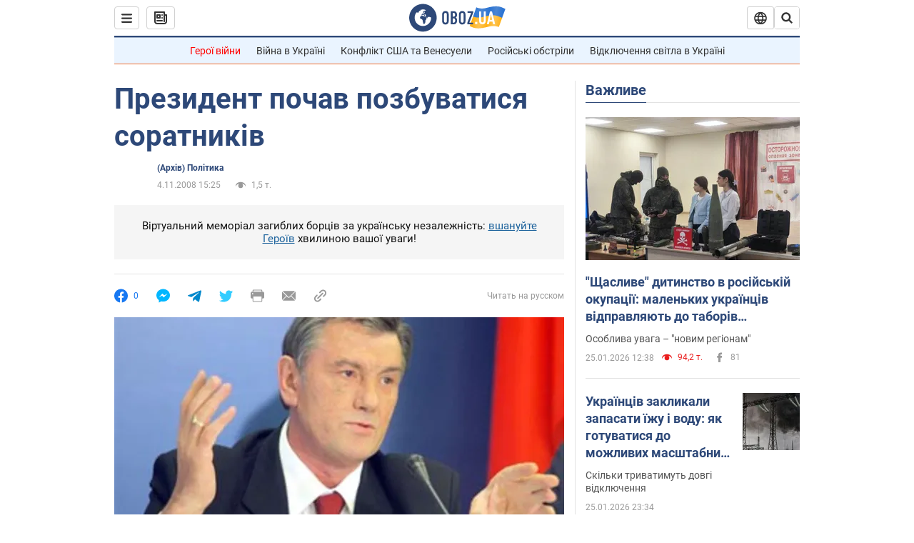

--- FILE ---
content_type: text/html; charset=utf-8
request_url: https://news.obozrevatel.com/ukr/politics/95387-prezident-pochav-pozbuvatisya-soratnikiv.htm
body_size: 25587
content:
<!DOCTYPE html><html lang="uk"><head><meta charSet="utf-8"><meta name="viewport" content="width=device-width, initial-scale=1.0, maximum-scale=1"><link rel="dns-prefetch" href="//securepubads.g.doubleclick.net"><link rel="preconnect" href="//securepubads.g.doubleclick.net"><link rel="dns-prefetch" href="//cm.g.doubleclick.net"><link rel="preconnect" href="//cm.g.doubleclick.net"><link rel="dns-prefetch" href="//gaua.hit.gemius.pl"><link rel="preconnect" href="//gaua.hit.gemius.pl"><link rel="preconnect" href="https://fonts.googleapis.com"><link rel="preconnect" href="https://fonts.gstatic.com" crossOrigin="anonymous"><script type="text/javascript">
                !function(){"use strict";function e(e){var t=!(arguments.length>1&&void 0!==arguments[1])||arguments[1],c=document.createElement("script");c.src=e,t?c.type="module":(c.async=!0,c.type="text/javascript",c.setAttribute("nomodule",""));var n=document.getElementsByTagName("script")[0];n.parentNode.insertBefore(c,n)}!function(t,c){!function(t,c,n){var a,o,r;n.accountId=c,null!==(a=t.marfeel)&&void 0!==a||(t.marfeel={}),null!==(o=(r=t.marfeel).cmd)&&void 0!==o||(r.cmd=[]),t.marfeel.config=n;var i="https://sdk.mrf.io/statics";e("".concat(i,"/marfeel-sdk.js?id=").concat(c),!0),e("".concat(i,"/marfeel-sdk.es5.js?id=").concat(c),!1)}(t,c,arguments.length>2&&void 0!==arguments[2]?arguments[2]:{})}(window,10008,{} /* Config */)}();
                </script><title>Президент почав позбуватися соратників | (Архів) Політика | OBOZ.UA</title><meta name="description" content="Президент України Віктор Ющенко скоротив структури із забезпечення його діяльності на чверть. Про це повідомляє прес-служба глави держави з посиланням"><meta name="news_keywords" content=""><meta name="OBOZ.UA" content="app-id=431582577, app-argument=https://news.obozrevatel.com/ukr/politics/95387-prezident-pochav-pozbuvatisya-soratnikiv.htm"><link rel="preload" as="image" imageSrcset="https://i.obozrevatel.com/2008/11/4/266669_image_large.jpg?size=972x462 1500w , https://i.obozrevatel.com/2008/11/4/266669_image_large.jpg?size=630x300 1000w" imageSizes="(min-width: 1500px) 100vw  , (max-width: 1499px) 40vw 	, (max-width: 999px) 20vw"><meta name="cXenseParse:obo-author" content="unknown"><meta name="cXenseParse:obo-facebookReactionNumber" content="0"><meta name="cXenseParse:obo-importance" content="MainItem"><meta name="cXenseParse:obo-isAdult" content="true"><meta name="cXenseParse:obo-language" content="ua"><meta name="cXenseParse:obo-newsType" content="news"><meta name="cXenseParse:obo-pageType" content="newsFull"><meta name="cXenseParse:obo-platform" content="desktop"><meta name="cXenseParse:obo-сommentsReactionNumber" content="0"><meta name="cXenseParse:taxonomy" content="(Архив) Политика"><meta property="cXenseParse:image" content="https://i.obozrevatel.com/2008/11/4/266669_image_large.jpg?size=972x462"><meta name="cXenseParse:articleid" content="804238"><meta property="og:type" content="article"><meta property="og:title" content="Президент почав позбуватися соратників"><meta property="og:description" content="Президент України Віктор Ющенко скоротив структури із забезпечення його діяльності на чверть. "><meta property="og:site_name" content="OBOZ.UA"><meta property="og:image" content="https://cdn.obozrevatel.com/news/img/newspreview-default-social.jpg?size=1200x630">									<meta property="og:image:type" content="image/jpg"><meta property="og:image:width" content="1200px"><meta property="og:image:height" content="630px"><meta property="og:url" content="https://news.obozrevatel.com/ukr/politics/95387-prezident-pochav-pozbuvatisya-soratnikiv.htm"><meta property="article:published_time" content="2008-11-04T15:25:00"><meta property="article:modified_time" content="2008-11-04T15:25:00"><meta name="twitter:card" content="summary_large_image"><meta name="twitter:title" content="Президент почав позбуватися соратників"><meta name="twitter:description" content="Президент України Віктор Ющенко скоротив структури із забезпечення його діяльності на чверть. "><meta name="twitter:image" content="https://cdn.obozrevatel.com/news/img/newspreview-default-social.jpg?size=1200x630"><meta name="twitter:site" content="@obozrevatel_ua"><meta name="twitter:dnt" content="on"><meta property="article:section" content="(Архів) Політика"><link rel="canonical" href="https://news.obozrevatel.com/ukr/politics/95387-prezident-pochav-pozbuvatisya-soratnikiv.htm"><script>if (window.self === window.top) {
                                (document.createElement('IMG')).src =  'https://autocounter.idealmedia.io/1x1.gif?pid=48018' + '&referer=' + encodeURIComponent(window.document.referrer);
                            }</script><link rel="alternate" hrefLang="ru" href="https://www.obozrevatel.com/news/2008/11/4/266669.htm"><link rel="alternate" hrefLang="uk" href="https://news.obozrevatel.com/ukr/politics/95387-prezident-pochav-pozbuvatisya-soratnikiv.htm"><link rel="alternate" hrefLang="x-default" href="https://news.obozrevatel.com/ukr/politics/95387-prezident-pochav-pozbuvatisya-soratnikiv.htm"><link rel="amphtml" href="https://news.obozrevatel.com/ukr/politics/95387-prezident-pochav-pozbuvatisya-soratnikiv/amp.htm"><script type="application/ld+json">{"@context":"https://schema.org","@type":"BreadcrumbList","itemListElement":[{"@type":"ListItem","position":1,"item":{"@id":"https://news.obozrevatel.com/ukr/","name":"OBOZ.UA"}},{"@type":"ListItem","position":2,"item":{"@id":"https://news.obozrevatel.com/ukr/politics/","name":"(Архів) Політика"}},{"@type":"ListItem","position":3,"item":{"@id":"https://news.obozrevatel.com/ukr/politics/95387-prezident-pochav-pozbuvatisya-soratnikiv.htm","name":"Президент почав позбуватися соратників"}}]}</script><script type="application/ld+json">{"@context":"https://schema.org","@type":"NewsArticle","mainEntityOfPage":{"@type":"WebPage","@id":"https://news.obozrevatel.com/ukr/politics/95387-prezident-pochav-pozbuvatisya-soratnikiv.htm"},"headline":"Президент почав позбуватися соратників","description":"Президент України Віктор Ющенко скоротив структури із забезпечення його діяльності на чверть. ","url":"https://news.obozrevatel.com/ukr/politics/95387-prezident-pochav-pozbuvatisya-soratnikiv.htm","image":{"@type":"ImageObject","url":"https://cdn.obozrevatel.com/news/img/newspreview-default-social.jpg?size=1944x924"},"datePublished":"2008-11-04T15:25:00+02:00","dateModified":"2008-11-04T15:25:00+02:00","author":{"@type":"Organization","name":"OBOZ.UA"},"publisher":{"@type":"NewsMediaOrganization","name":"OBOZ.UA","alternateName":"Obozrevatel, Obozrevatel News","url":"https://news.obozrevatel.com/ukr/","publishingPrinciples":"https://www.obozrevatel.com/ukr/editorial.htm","logo":{"@type":"ImageObject","url":"https://cdn.obozrevatel.com/news/img/icons/logo/Logo_Blue_Flag.svg","width":"600","height":"60"}},"articleSection":"(Архів) Політика","articleBody":"Президент України Віктор Ющенко скоротив структури із забезпечення його діяльності на чверть. Про це повідомляє прес-служба глави держави з посиланням на главу Секретаріату Президента Віктора Балогу. За його словами, відповідний указ Ющенко підписав через 10 днів після введення в дію рішення Ради національної безпеки і оборони про заходи з протидії фінансовій кризі.\nБалога повідомив, що такий крок передбачає не лише скасування вакансій, а й звільнення чиновників, чиї посади &quot;були бюджетним баластом&quot;. Зокрема, найбільш радикально скорочено Національний інститут стратегічних досліджень - із 317 до 217 посад. В один науковий центр об'єднано Національний інститут проблем міжнародної безпеки і Інститут проблем національної безпеки, внаслідок чого ліквідовано 178 посад, а в утвореній установі працюватиме не більше 100 осіб.\nКрім того, скасовано посади радників Президента і глави Секретаріату. Відтепер президентські радники призначатимуться виключно на громадських засадах, тобто не будуть зараховуватися на державну службу і не одержуватимуть заробітну плату. Звільняються також 45 працівників Секретаріату Президента, 50 - апарату РНБО, 43 - Державного управління справами. Скорочуються штати представництва Президента в Криму, Національного центру з питань євроатлантичної інтеграції, Фонду сприяння місцевому самоврядуванню та інших органів. Кабінету міністрів доручено зменшити штатну чисельність Національної служби посередництва та примирення. Будуть також скорочені посади в Національній академії державного управління при Президентові України.\n&quot;Скорочення штатів дасть змогу значно підвищити ефективність роботи апарату, який працює на Президента. Таким чином, досягається подвійна мета: будуть зекономлені десятки мільйонів гривень із державної казни, що в умовах фінансових проблем зовсім не зайве, а механізм президентських структур запрацює швидше&quot;, - сказав Балога.\nЧитайте по темі:\nПрезидент скорочує свій Секретаріат\nСекретаріат Президента захистив губернаторів від гніву Кабміну\nПід Секретаріатом Президента &quot;розбушувалися&quot; евакуатори\nСекретаріат Президента закликав депутатів зробити вибір\nБалога у Секретаріаті незамінний\nПідготувала Анна Гриценко"}</script><script type="application/ld+json">{"@context":"https://schema.org","@type":"ImageObject","url":"https://cdn.obozrevatel.com/news/img/newspreview-default-social.jpg?size=1200x630","contentUrl":"https://cdn.obozrevatel.com/news/img/newspreview-default-social.jpg?size=1200x630","width":1200,"height":630,"thumbnailUrl":"https://i.obozrevatel.com/2008/11/4/266669_image_large.jpg?size=375x250","caption":"Президент почав позбуватися соратників | (Архів) Політика | OBOZ.UA","inLanguage":"ua"}</script><script type="application/ld+json">{"@context":"https://schema.org","@type":"Organization","url":"https://www.obozrevatel.com/","logo":"https://cdn.obozrevatel.com/news/img/icons/logo/Logo_Blue_Flag.svg","name":"OBOZ.UA","sameAs":["https://www.facebook.com/obozrevatel","https://m.me/obozrevatel?ref=On-Site%20Subs.FB-plug","https://www.instagram.com/obozrevatel.ua","https://www.pinterest.com/obozrevatel","https://t.me/uaobozrevatel","https://twitter.com/obozrevatel_ua","https://www.youtube.com/channel/UCMlCPwzF9ibXfCTjFF9Ihmg","https://www.youtube.com/channel/UC97O_ce8Rm7rE0hjE82joaA"]}</script><script type="application/ld+json">{"@context":"https://schema.org","@type":"NewsMediaOrganization","name":"OBOZ.UA","legalName":"ТОВ Золота середина","alternateName":"Obozrevatel, Obozrevatel News","url":"https://news.obozrevatel.com/ukr/","sameAs":["https://www.facebook.com/obozrevatel","https://m.me/obozrevatel","https://www.instagram.com/obozrevatel.ua","https://www.pinterest.com/obozrevatel","https://x.com/obozrevatel_ua","https://t.me/uaobozrevatel","https://www.youtube.com/channel/UC97O_ce8Rm7rE0hjE82joaA","https://uk.wikipedia.org/wiki/%D0%9E%D0%B1%D0%BE%D0%B7%D1%80%D0%B5%D0%B2%D0%B0%D1%82%D0%B5%D0%BB%D1%8C"],"foundingDate":"2001-04-01","logo":{"@type":"ImageObject","url":"https://cdn.obozrevatel.com/news/img/icons/logo/Logo_Blue_Flag.svg","width":600,"height":60},"address":{"@type":"PostalAddress","streetAddress":"вул. Деревообробна, 7","addressLocality":"Київ","postalCode":"01013","addressCountry":{"@type":"Country","name":"UA"}},"contactPoint":{"@type":"ContactPoint","email":"info@obozrevatel.com","telephone":"+380 (44) 205-44-60","contactType":"customer support","areaServed":"UA","availableLanguage":["uk-UA","ru-UA","en-UA"]},"publishingPrinciples":"https://www.obozrevatel.com/ukr/editorial.htm","identifier":{"@type":"PropertyValue","propertyID":"https://kg.google.com","value":"/g/11dfwyk_6t"}}</script><meta name="robots" content="index, follow, max-image-preview:large"><link rel="preload" href="https://fonts.googleapis.com/css2?family=Roboto:ital,wght@0,100..900;1,100..900&display=swap" as="font" type="font/woff2" crossOrigin="anonymous"><link rel="preload" href="https://cdn.obozrevatel.com/news/commons/news.min.css?v=423698818" as="style"><link rel="preload" href="https://securepubads.g.doubleclick.net/tag/js/gpt.js" as="script"><meta name="theme-color" content="#1C629C"><meta property="fb:app_id" content="236629479701279"><meta property="fb:pages" content="145276418816044"><link rel="shortcut icon" href="https://cdn.obozrevatel.com/news/img/favicons/favicon.ico" type="image/x-icon"><link rel="apple-touch-icon" href="https://cdn.obozrevatel.com/news/img/favicons/72x72.png"><link rel="apple-touch-icon" sizes="96x96" href="https://cdn.obozrevatel.com/news/img/favicons/96x96.png"><link rel="apple-touch-icon" sizes="128x128" href="https://cdn.obozrevatel.com/news/img/favicons/128x128.png"><link rel="apple-touch-icon" sizes="144x144" href="https://cdn.obozrevatel.com/news/img/favicons/144x144.png"><link rel="apple-touch-icon-precomposed" href="https://cdn.obozrevatel.com/news/img/favicons/72x72.png"><link rel="apple-touch-icon-precomposed" sizes="96x96" href="https://cdn.obozrevatel.com/news/img/favicons/96x96.png"><link rel="apple-touch-icon-precomposed" sizes="128x128" href="https://cdn.obozrevatel.com/news/img/favicons/128x128.png"><link rel="apple-touch-icon-precomposed" sizes="144x144" href="https://cdn.obozrevatel.com/news/img/favicons/144x144.png"><link rel="manifest" href="/manifest.json"><link rel="chrome-webstore-item" href="https://chrome.google.com/webstore/detail/geeaennekbbdgfnjhnbgafdfjoefhmbb"><link rel="stylesheet" href="https://cdn.obozrevatel.com/news/commons/news.min.css?v=423698818"><script type="application/ld+json">{"@context":"https://schema.org","@type":"WebSite","url":"https://news.obozrevatel.com/ukr/","name":"OBOZ.UA","alternateName":"Obozrevatel, Obozrevatel News","inLanguage":"ua","author":{"@type":"NewsMediaOrganization","name":"OBOZ.UA","legalName":"ТОВ Золота середина","url":"https://news.obozrevatel.com/ukr/","sameAs":["https://www.facebook.com/obozrevatel","https://m.me/obozrevatel","https://www.instagram.com/obozrevatel.ua","https://www.pinterest.com/obozrevatel","https://x.com/obozrevatel_ua","https://t.me/uaobozrevatel","https://www.youtube.com/channel/UC97O_ce8Rm7rE0hjE82joaA","https://uk.wikipedia.org/wiki/%D0%9E%D0%B1%D0%BE%D0%B7%D1%80%D0%B5%D0%B2%D0%B0%D1%82%D0%B5%D0%BB%D1%8C"],"foundingDate":"2001-04-01","logo":{"@type":"ImageObject","url":"https://cdn.obozrevatel.com/news/img/icons/logo/Logo_Blue_Flag.svg","width":600,"height":60},"address":{"@type":"PostalAddress","streetAddress":"вул. Деревообробна, 7","addressLocality":"Київ","postalCode":"01013","addressCountry":{"@type":"Country","name":"UA"}},"contactPoint":{"@type":"ContactPoint","email":"info@obozrevatel.com","telephone":"+380 (44) 205-44-60","contactType":"customer support","areaServed":"UA","availableLanguage":["uk-UA","ru-UA","en-UA"]},"alternateName":"Obozrevatel, Obozrevatel News"},"publisher":{"@type":"NewsMediaOrganization","name":"OBOZ.UA","legalName":"ТОВ Золота середина","url":"https://news.obozrevatel.com/ukr/","sameAs":["https://www.facebook.com/obozrevatel","https://m.me/obozrevatel","https://www.instagram.com/obozrevatel.ua","https://www.pinterest.com/obozrevatel","https://x.com/obozrevatel_ua","https://t.me/uaobozrevatel","https://www.youtube.com/channel/UC97O_ce8Rm7rE0hjE82joaA","https://uk.wikipedia.org/wiki/%D0%9E%D0%B1%D0%BE%D0%B7%D1%80%D0%B5%D0%B2%D0%B0%D1%82%D0%B5%D0%BB%D1%8C"],"foundingDate":"2001-04-01","logo":{"@type":"ImageObject","url":"https://cdn.obozrevatel.com/news/img/icons/logo/Logo_Blue_Flag.svg","width":600,"height":60},"address":{"@type":"PostalAddress","streetAddress":"вул. Деревообробна, 7","addressLocality":"Київ","postalCode":"01013","addressCountry":{"@type":"Country","name":"UA"}},"contactPoint":{"@type":"ContactPoint","email":"info@obozrevatel.com","telephone":"+380 (44) 205-44-60","contactType":"customer support","areaServed":"UA","availableLanguage":["uk-UA","ru-UA","en-UA"]},"alternateName":"Obozrevatel, Obozrevatel News"},"creator":{"@type":"NewsMediaOrganization","name":"OBOZ.UA","legalName":"ТОВ Золота середина","url":"https://news.obozrevatel.com/ukr/","sameAs":["https://www.facebook.com/obozrevatel","https://m.me/obozrevatel","https://www.instagram.com/obozrevatel.ua","https://www.pinterest.com/obozrevatel","https://x.com/obozrevatel_ua","https://t.me/uaobozrevatel","https://www.youtube.com/channel/UC97O_ce8Rm7rE0hjE82joaA","https://uk.wikipedia.org/wiki/%D0%9E%D0%B1%D0%BE%D0%B7%D1%80%D0%B5%D0%B2%D0%B0%D1%82%D0%B5%D0%BB%D1%8C"],"foundingDate":"2001-04-01","logo":{"@type":"ImageObject","url":"https://cdn.obozrevatel.com/news/img/icons/logo/Logo_Blue_Flag.svg","width":600,"height":60},"address":{"@type":"PostalAddress","streetAddress":"вул. Деревообробна, 7","addressLocality":"Київ","postalCode":"01013","addressCountry":{"@type":"Country","name":"UA"}},"contactPoint":{"@type":"ContactPoint","email":"info@obozrevatel.com","telephone":"+380 (44) 205-44-60","contactType":"customer support","areaServed":"UA","availableLanguage":["uk-UA","ru-UA","en-UA"]},"alternateName":"Obozrevatel, Obozrevatel News"},"potentialAction":{"@type":"SearchAction","target":{"@type":"EntryPoint","urlTemplate":"https://www.obozrevatel.com/ukr/search/"},"query-input":{"@type":"PropertyValueSpecification","valueRequired":"http://schema.org/True","valueName":"search_term_string"}}}</script></head><body class=""><noscript><iframe height="0" width="0" style="display:none;visibility:hidden" src="https://www.googletagmanager.com/ns.html?id=GTM-5ZV62SC"></iframe></noscript><svg display="none"><symbol id="newsFull-facbook-circle" viewBox="0 0 20 20"><path fill-rule="evenodd" clip-rule="evenodd" d="M11.2968 19.9167C16.207 19.2809 20 15.0834 20 10C20 4.47715 15.5228 0 10 0C4.47715 0 0 4.47715 0 10C0 14.9693 3.6247 19.0921 8.37443 19.8685V12.932H6V10.0583H8.37443V7.96117C8.37443 4.52427 10.621 4 11.9178 4C12.5779 4 13.3136 4.10057 13.8123 4.16874C13.8794 4.17791 13.9422 4.1865 14 4.19417V6.64078H12.831C11.516 6.64078 11.2603 7.67638 11.2968 8.19417V10.0583H13.8904L13.4521 12.932H11.2968V19.9167Z" fill="#1778F2"></path></symbol><symbol id="newsFull-facbookMessager" viewBox="0 0 20 20"><path d="M0 9.25917C0 12.1725 1.45339 14.7717 3.72599 16.4692V20L7.13113 18.1317C8.0395 18.3825 9.00204 18.5192 9.99958 18.5192C15.5223 18.5192 20 14.3742 20 9.26C20.0008 4.14583 15.5231 0 10.0004 0C4.47769 0 0 4.145 0 9.25917H0ZM8.94537 6.66583L11.5538 9.38167L16.4599 6.66583L10.993 12.4675L8.44702 9.7525L3.47764 12.4683L8.94537 6.66583Z" fill="#01B6FF"></path></symbol><symbol id="newsFull-clock" viewBox="0 0 16 16"><circle cx="7.5" cy="7.5" r="6" stroke="#2D4878"></circle><rect x="7" y="7" width="4" height="1" fill="#2D4878"></rect><rect x="7" y="8" width="5" height="1" transform="rotate(-90 7 8)" fill="#2D4878"></rect></symbol><symbol id="newsFull-facebookMessanger" viewBox="0 0 20 20"><path d="M0 9.25917C0 12.1725 1.45339 14.7717 3.72599 16.4692V20L7.13113 18.1317C8.0395 18.3825 9.00204 18.5192 9.99958 18.5192C15.5223 18.5192 20 14.3742 20 9.26C20.0008 4.14583 15.5231 0 10.0004 0C4.47769 0 0 4.145 0 9.25917H0ZM8.94537 6.66583L11.5538 9.38167L16.4599 6.66583L10.993 12.4675L8.44702 9.7525L3.47764 12.4683L8.94537 6.66583Z" fill="#01B6FF"></path></symbol><symbol id="newsFull-telegram" viewBox="0 0 20 20"><path d="M0.931254 9.01823L18.668 2.08486C19.4912 1.78334 20.2102 2.28846 19.9435 3.55049L19.945 3.54893L16.925 17.9737C16.7012 18.9963 16.1018 19.245 15.2632 18.7632L10.6642 15.3268L8.44599 17.4934C8.20071 17.7421 7.99376 17.9519 7.51853 17.9519L7.84506 13.2069L16.3685 5.40001C16.7395 5.06896 16.2857 4.88246 15.7967 5.21195L5.2635 11.9355L0.722766 10.4994C-0.262949 10.1823 -0.284411 9.50004 0.931254 9.01823Z" fill="#0088CC"></path></symbol><symbol id="newsFull-twitter" viewBox="0 0 20 20"><path d="M19.9061 4.07991C19.2801 4.3399 18.529 4.59989 17.903 4.72988C18.2786 4.72988 18.6542 4.07991 18.9045 3.81992C19.1549 3.42994 19.4053 3.03995 19.5305 2.51998V2.38998H19.4053C18.7793 2.77997 17.903 3.16995 17.1518 3.29994C17.0266 3.29994 17.0266 3.29994 17.0266 3.29994C16.1911 2.43241 14.9493 2 13.7715 2C12.6197 2 11.3142 2.75883 10.6416 3.68993C10.266 4.2099 10.0156 4.72988 9.89045 5.37985C9.76526 6.02982 9.76526 6.5498 9.89045 7.19977C9.89045 7.32977 9.89045 7.32977 9.76526 7.32977C6.51017 6.80979 3.75587 5.50985 1.50235 2.90996C1.37715 2.77997 1.37715 2.77997 1.25196 2.90996C0.250391 4.46989 0.751174 6.80979 2.00313 8.10973C2.12833 8.23973 2.37872 8.36972 2.50391 8.49972C2.37872 8.49972 1.62754 8.36972 0.876369 7.97974C0.751174 7.97974 0.751174 7.97974 0.751174 8.10973C0.751174 8.23973 0.751174 8.36972 0.751174 8.62971C0.876369 10.1896 2.00313 11.6196 3.38028 12.1396C3.50548 12.2696 3.75587 12.2696 3.88106 12.2696C3.50548 12.3995 3.25509 12.3995 2.37872 12.2696C2.25352 12.2696 2.25352 12.2696 2.25352 12.3995C2.8795 14.3495 4.38185 14.8694 5.50861 15.2594C5.6338 15.2594 5.759 15.2594 6.00939 15.2594C5.6338 15.7794 4.38185 16.2994 3.75587 16.4294C2.62911 17.0793 1.37715 17.2093 0.250391 17.0793C0.125196 17.0793 0 17.0793 0 17.0793V17.2093C0.250391 17.3393 0.500782 17.4693 0.751174 17.5993C1.50235 17.9893 2.25352 18.3793 3.0047 18.5093C7.13615 19.6792 11.7684 18.7693 14.7731 15.6494C17.1518 13.1795 18.0282 9.66967 18.0282 6.28981C18.0282 6.15982 18.1534 6.02982 18.2786 6.02982C18.9045 5.50985 19.4053 4.98987 19.9061 4.3399C20.0313 4.2099 20.0313 4.07991 19.9061 4.07991C20.0313 4.07991 20.0313 4.07991 19.9061 4.07991C20.0313 3.94992 20.0313 4.07991 19.9061 4.07991Z" fill="#33CCFF"></path></symbol><symbol id="newsFull-fax" viewBox="0 0 20 18"><path d="M18 3C17 3 17.8163 3 17 3C17 2.25858 17 1.5 17 1C17 0.5 16.5 0 16 0C15.5 0 4.5 0 4 0C3.5 0 3 0.5 3 1C3 1.5 3 2.25858 3 3C2.18366 3 3 3 2 3C1 3 0 4 0 5C0 6 0 10 0 11C0 12 1 13 2 13C3 13 2.18366 13 3 13C3 14.4175 3 16.5 3 17C3 17.5 3.5 18.0001 4 18C4.5 17.9999 8.07213 17.9999 10.0001 17.9999C11.9281 17.9999 15.5 18 16 18C16.5 18 17 17.5 17 17C17 16.5 17 14.3688 17 13C17.8163 13 17 13 18 13C19 13 20 12 20 11C20 10 20 6 20 5C20 4 19 3 18 3ZM3 7C2.5 7 2 6.5 2 6C2 5.5 2.5 5 3 5C3.5 5 4 5.5 4 6C4 6.5 3.5 7 3 7ZM16 17H4V10H16V17ZM16 3C12.0544 3 7.94559 3 4 3C4 2.53319 4 2.5 4 2C4 1.5 4.5 1 5 1C5.5 1 14.5 1 15 1C15.5 1 16 1.5 16 2C16 2.5 16 2.53322 16 3Z" fill="#999999"></path></symbol><symbol id="newsFull-latter" viewBox="0 0 20 14"><path d="M18.9954 0.264923C18.7023 0.0963867 18.3624 0 18 0H2C1.63317 0 1.28941 0.0987585 0.993848 0.271138L9.28442 8.56171C9.67494 8.95224 10.3081 8.95223 10.6986 8.56171L18.9954 0.264923Z" fill="#999999"></path><path d="M19.7109 0.963659L13.7331 6.9415L19.7538 12.9622C19.9107 12.6767 20 12.3488 20 12V2C20 1.62061 19.8944 1.26589 19.7109 0.963659Z" fill="#999999"></path><path d="M13.0259 7.64861L11.4057 9.26882C10.6247 10.0499 9.35836 10.0499 8.57731 9.26882L6.95711 7.64861L0.921279 13.6844C1.23251 13.8842 1.60273 14 2 14H18C18.3929 14 18.7593 13.8867 19.0684 13.691L13.0259 7.64861Z" fill="#999999"></path><path d="M6.25 6.9415L0.282728 0.974232C0.103193 1.27415 0 1.62503 0 2V12C0 12.3443 0.0870182 12.6683 0.240264 12.9512L6.25 6.9415Z" fill="#999999"></path></symbol><symbol id="newsFull-copy" viewBox="0 0 20 20"><path d="M2.42405 17.576C2.8759 18.0284 3.4127 18.3872 4.00363 18.6315C4.59455 18.8759 5.22794 19.0011 5.8674 19C6.50701 19.0011 7.14054 18.8759 7.73161 18.6315C8.32269 18.3871 8.85967 18.0284 9.31173 17.576L11.378 15.5091C11.7582 15.1288 11.7581 14.5122 11.3778 14.1319C10.9975 13.7515 10.3807 13.7516 10.0004 14.132L7.93439 16.1987C7.38547 16.7451 6.64245 17.0519 5.86789 17.0519C5.09333 17.0519 4.35031 16.7451 3.80139 16.1987C3.25445 15.65 2.94733 14.907 2.94733 14.1323C2.94733 13.3576 3.25445 12.6145 3.80139 12.0659L5.8681 10C6.24857 9.61969 6.24863 9.00293 5.86822 8.62254C5.48794 8.24228 4.87142 8.24222 4.49107 8.62242L2.42405 10.6886C1.51213 11.6027 1 12.8411 1 14.1323C1 15.4234 1.51213 16.6619 2.42405 17.576ZM17.5768 9.31134C18.4882 8.397 19 7.15865 19 5.86766C19 4.57666 18.4882 3.33832 17.5768 2.42398C16.6626 1.5121 15.4241 1 14.1329 1C12.8417 1 11.6032 1.5121 10.6891 2.42398L8.62285 4.49084C8.24261 4.87119 8.24266 5.48777 8.62297 5.86806C9.00335 6.24842 9.62006 6.24836 10.0004 5.86794L12.0664 3.80126C12.6153 3.25482 13.3584 2.94804 14.1329 2.94804C14.9075 2.94804 15.6505 3.25482 16.1994 3.80126C16.7464 4.3499 17.0535 5.09298 17.0535 5.86766C17.0535 6.64234 16.7464 7.38542 16.1994 7.93406L14.1327 9.99994C13.7522 10.3803 13.7522 10.997 14.1326 11.3774C14.5129 11.7577 15.1294 11.7577 15.5097 11.3775L17.5768 9.31134Z" fill="#999999"></path><path d="M7.13604 14.2931C6.7456 14.6836 6.1126 14.6836 5.72205 14.2933L5.70754 14.2788C5.31681 13.8883 5.31672 13.255 5.70733 12.8644L12.8645 5.70738C13.2551 5.31675 13.8885 5.31688 14.279 5.70767L14.2935 5.72218C14.6837 6.11275 14.6836 6.7457 14.2932 7.13611L7.13604 14.2931Z" fill="#999999"></path></symbol></svg><div class="idealmedia"><div id="M473433ScriptRootC1418748"></div></div><div class="page --desktop"><script>var _Oboz_Core_HeaderDropMenu = {"urlRu":"https://www.obozrevatel.com/news/2008/11/4/266669.htm","urlUa":"https://news.obozrevatel.com/ukr/politics/95387-prezident-pochav-pozbuvatisya-soratnikiv.htm"};var _Oboz_News_pageName = "newsFull";var _Oboz_News_newsFullPageData = {"isAdult":true,"parentSectionCodeName":null,"sectionCodeName":"politics","section":{"ID":157,"ParentID":null,"Parent":null,"CodeName":"politics","IsFullTextVisible":false,"Localizations":{"ua":{"IsCustomSeoDescription":true,"IsCustomSeoH1":false,"IsCustomSeoTitle":true,"SeoDescription":"Свіжі політичні новини України та Світу у видавництві Обозреватель — Головні новини, цікаві статті та аналітика","SeoH1":"","SeoTitle":"Новости політики в Україні та Світі | Останні політичні новини на Обозреватель","Title":"(Архів) Політика","Url":"https://news.obozrevatel.com/ukr/politics/","Link":null,"FullText":null,"SourceName":null,"TitleForDisplay":null,"TitleForAggregators":null,"BulletsDescription":null,"FullTextList":[],"Description":null,"IsReal":false,"ReadTimeInMinutes":null,"ShortBiography":null,"BirthPlace":null,"MaritalStatus":null,"Phone":null,"Email":null,"Education":null,"Twitter":null,"LinkedIn":null,"Facebook":null,"Instagram":null,"OtherContacts":null,"TitleInGenitiveCase":null},"ru":{"IsCustomSeoDescription":true,"IsCustomSeoH1":true,"IsCustomSeoTitle":true,"SeoDescription":"Свежие политические новости Украины и Мира в издательстве Обозреватель — Главные новости, интересные статьи и аналитика","SeoH1":"Новости политики","SeoTitle":"Новости политики в Украине и Мире | Последние политические новости на Обозреватель","Title":"(Архив) Политика","Url":"https://news.obozrevatel.com/politics/","Link":null,"FullText":null,"SourceName":null,"TitleForDisplay":null,"TitleForAggregators":null,"BulletsDescription":null,"FullTextList":[],"Description":null,"IsReal":false,"ReadTimeInMinutes":null,"ShortBiography":null,"BirthPlace":null,"MaritalStatus":null,"Phone":null,"Email":null,"Education":null,"Twitter":null,"LinkedIn":null,"Facebook":null,"Instagram":null,"OtherContacts":null,"TitleInGenitiveCase":null}}},"cityId":null,"countryId":null,"createUserId":101,"importanceId":5,"newsId":804238,"flags":["CommentsBlocked","Adult"],"personIds":[],"tagIds":[],"themeIds":[],"sectionId":157,"createUserPseudoName":"unknown","importanceTitle":"Топ-новости","mainImage":{"Images":[{"FileUrl":"https://i.obozrevatel.com/2008/11/4/266669_image_large.jpg","Format":"horizontal"},{"FileUrl":"https://i.obozrevatel.com/2008/11/4/266669_image_top.jpg","Format":"square"}],"Localizations":{"ua":{"Alt":null,"Description":null,"SourceName":null},"ru":{"Alt":null,"Description":null,"SourceName":null}}},"publishDate":"2008-11-04T15:25:00","isPublished":true};var _Oboz_News_analyticsPageData = {"domain":"news.obozrevatel.com","url":"https://news.obozrevatel.com/ukr/politics/95387-prezident-pochav-pozbuvatisya-soratnikiv.htm","isAdult":true,"newsId":804238,"newsTitle":"Президент почав позбуватися соратників","section":"(Архив) Политика","subsection":null,"pageType":"newsFull","newsType":"news","platform":"desktop","language":"ua","city":null,"country":null,"tags":[],"themes":[],"persons":[],"authors":["unknown"],"importance":"MainItem","publishDate":"2008-11-04T15:25:00","сommentsReactionNumber":0,"facebookReactionNumber":0,"totalBannerCount":1,"variation":"B","taggedAuthor":[],"headlineTags":[]};</script><svg style="height: 0; width: 0; position: absolute; visibility: hidden"><defs><linearGradient id="paint0_linear_12387_16706" x1="131.798" y1="17.1402" x2="91.5905" y2="10.3877" gradientUnits="userSpaceOnUse"><stop stop-color="#2B74D3"></stop><stop offset="0.239583" stop-color="#4A85D3"></stop><stop offset="0.463542" stop-color="#2B74D3"></stop><stop offset="0.75" stop-color="#4A85D3"></stop><stop offset="1" stop-color="#2B74D3"></stop></linearGradient><linearGradient id="paint1_linear_12387_16706" x1="129.203" y1="28.4966" x2="89.6089" y2="22.051" gradientUnits="userSpaceOnUse"><stop stop-color="#FFB117"></stop><stop offset="0.218037" stop-color="#FDC453"></stop><stop offset="0.468388" stop-color="#FFB117"></stop><stop offset="0.741921" stop-color="#FDC453"></stop><stop offset="1" stop-color="#FFB117"></stop></linearGradient></defs></svg><svg display="none"><symbol id="icon-newspaper" viewBox="0 0 18 18"><path fill-rule="evenodd" clip-rule="evenodd" d="M0 1C0 0.447715 0.447715 0 1 0H14C14.5523 0 15 0.447715 15 1V4H17C17.5523 4 18 4.44772 18 5V14C18 16.2091 16.2091 18 14 18H4C1.79086 18 0 16.2091 0 14V1ZM15 6V14C15 14.5523 14.5523 15 14 15C13.4477 15 13 14.5523 13 14V2H2V14C2 15.1046 2.89543 16 4 16H14C15.1046 16 16 15.1046 16 14V6H15Z" fill="#333333"></path><path fill-rule="evenodd" clip-rule="evenodd" d="M5 6V8H7V6H5ZM4 4C3.44772 4 3 4.44772 3 5V9C3 9.55228 3.44772 10 4 10H8C8.55228 10 9 9.55228 9 9V5C9 4.44772 8.55228 4 8 4H4Z" fill="#333333"></path><path d="M10 5C10 4.44772 10.4477 4 11 4C11.5523 4 12 4.44772 12 5C12 5.55228 11.5523 6 11 6C10.4477 6 10 5.55228 10 5Z" fill="#333333"></path><path d="M10 9C10 8.44772 10.4477 8 11 8C11.5523 8 12 8.44772 12 9C12 9.55228 11.5523 10 11 10C10.4477 10 10 9.55228 10 9Z" fill="#333333"></path><path d="M3 13C3 12.4477 3.44772 12 4 12H11C11.5523 12 12 12.4477 12 13C12 13.5523 11.5523 14 11 14H4C3.44772 14 3 13.5523 3 13Z" fill="#333333"></path></symbol><symbol id="icon-fullLogo-oboz" viewBox="0 0 136 40"><path fill-rule="evenodd" clip-rule="evenodd" d="M131.104 20.2371L135.658 7.73113C135.688 7.57495 135.603 7.41871 135.457 7.356C129.08 4.61819 125.19 1.70093 109.414 6.02562C101.972 8.06579 96.8882 6.08989 95.4304 5.39264C95.2178 5.29095 94.9557 5.41694 94.9136 5.64881L90.3627 18.6748C96.9088 22.144 102.431 23.7621 118.156 19.4515C122.124 18.3637 127.176 18.6652 131.104 20.2371Z" fill="url(#paint0_linear_12387_16706)"></path><path fill-rule="evenodd" clip-rule="evenodd" d="M126.247 32.6665C126.446 32.7408 126.667 32.6201 126.706 32.4112L131.234 20.0408C124.705 17.2731 120.923 14.2215 104.94 18.6029C96.0509 21.0397 90.5298 18.0609 90.5298 18.0609L85.8343 31.2079C85.8106 31.3512 85.8822 31.4942 86.0107 31.5617C92.4584 34.9476 97.7923 36.2917 113.343 32.0287C117.184 30.976 122.377 31.2245 126.247 32.6665Z" fill="url(#paint1_linear_12387_16706)"></path><path d="M20.2915 0.526367C9.68855 0.526367 1.05078 9.17004 1.05078 19.8827C1.05078 30.5953 9.68855 39.239 20.2915 39.239C30.9402 39.239 39.5323 30.5493 39.5323 19.8827C39.578 9.17004 30.9402 0.526367 20.2915 0.526367ZM31.8085 20.3884C31.4886 26.5493 26.4613 31.4229 20.2458 31.4229C13.8475 31.4229 8.68309 26.2275 8.68309 19.7907C8.68309 17.262 9.46003 14.9172 10.8311 13.0321C11.4252 12.2045 12.2479 12.1126 12.4764 12.1585C12.4764 12.1585 12.5678 12.3425 12.7049 12.6643C12.842 12.9861 13.0248 13.17 13.2533 13.17C13.5733 13.17 13.8475 12.8482 14.1217 12.2045C14.4416 11.3769 14.8529 10.8252 15.2185 10.5034C15.6299 10.1815 15.9955 9.95165 16.4068 9.81372C16.5439 9.76774 16.681 9.76774 16.8181 9.72177C17.0009 9.67579 17.138 9.58384 17.138 9.49188C17.138 9.262 17.0466 9.07809 16.8181 8.89418C17.7779 8.48039 19.0118 8.2505 20.4743 8.2505C21.7997 8.2505 22.5309 8.43441 22.5309 8.43441C23.5364 8.71027 24.2676 9.17004 24.2219 9.49188C24.1762 9.81372 23.7192 9.99763 23.2165 9.90567C22.7137 9.81372 21.8454 10.2275 21.297 10.7333C20.7485 11.239 20.3829 11.8827 20.4743 12.1126C20.5657 12.3425 20.7942 12.6183 20.8856 12.6183C21.0228 12.6643 21.1599 12.8022 21.2513 12.9402C21.3427 13.0781 21.5255 13.1241 21.6169 13.0321C21.754 12.9402 21.8454 12.7103 21.7997 12.4344C21.7997 12.2045 22.0282 11.7907 22.3481 11.5608C22.668 11.331 22.8966 11.4689 22.8966 11.8827C22.8966 12.2965 22.7137 12.8482 22.4852 13.0781C22.3024 13.3539 21.754 13.7218 21.297 13.9057C20.8399 14.0896 19.4232 13.8597 19.0576 14.3654C18.829 14.6873 19.5603 15.0091 19.1033 15.239C18.829 15.3769 18.5091 15.239 18.372 15.5149C18.2349 15.7907 18.1435 16.2965 18.372 16.4804C18.6462 16.7562 19.4689 16.3884 19.5146 16.0666C19.5603 15.6988 19.8802 15.6988 20.1087 15.7448C20.3372 15.7907 20.6571 15.6988 20.7942 15.5608C20.9314 15.4229 21.2513 15.4229 21.4341 15.5608C21.6169 15.6988 21.8911 16.0206 21.9368 16.2965C22.0282 16.5264 22.0739 16.7103 21.754 16.8942C21.6169 16.9861 21.6626 17.1241 21.7997 17.17C21.9368 17.262 22.3481 17.216 22.4852 17.1241C22.6223 17.0321 22.7137 16.7562 22.7594 16.6183C22.8052 16.4804 23.0337 16.5723 23.1708 16.5264C23.3079 16.4344 23.2165 16.3884 23.0337 16.1126C22.8052 15.8367 22.3938 15.7448 22.3481 15.239C22.3024 15.0551 22.7594 15.0091 23.2165 15.0091C23.6278 15.0091 24.0848 15.4689 24.1762 16.0206C24.2676 16.5723 24.4961 16.9861 24.679 16.9861C24.8618 16.9861 24.8618 17.9057 24.5418 17.9976C24.2219 18.0896 23.4907 18.1356 22.8966 17.9517C21.8454 17.6758 20.6114 17.3999 20.2458 17.354C19.8345 17.308 19.5146 16.9861 19.1947 16.9402C18.5548 16.8482 17.7779 17.5379 17.7779 17.5379C16.9552 17.8137 16.4068 18.4114 16.2697 18.9172C16.1783 19.4229 16.224 20.1585 16.3611 20.5264C16.4982 20.8942 17.138 21.308 17.7322 21.4459C18.3263 21.5838 19.2404 22.3195 19.7888 23.1011C20.2001 24.7562 20.3829 26.1356 20.3829 26.1356C20.52 27.193 20.8399 28.2045 21.1599 28.3884C21.4798 28.6183 22.8509 28.2965 23.3079 27.3769C23.8106 26.4574 23.6278 23.9746 23.7649 23.4689C23.902 23.0091 25.2731 21.9517 25.3645 21.4919C25.4559 21.0781 25.2731 20.4804 25.2731 20.4804C24.8618 19.5149 24.5875 18.6873 24.679 18.6413C24.7704 18.5953 25.0446 19.0091 25.2731 19.6068C25.5016 20.1585 26.0957 20.5264 26.507 20.3425C26.9641 20.1585 27.0098 19.5149 26.6899 18.8252C27.741 18.7333 28.7922 18.7333 29.7062 18.8252C30.6203 18.9172 31.3972 19.285 31.58 19.4689C31.8085 20.0666 31.8085 20.3884 31.8085 20.3884Z" fill="#2D4878"></path><path d="M47.2578 15.5148C47.2578 14.1355 47.3492 12.8022 48.6289 11.6068C49.4058 10.8711 50.457 10.4114 51.8281 10.4114C53.1991 10.4114 54.2503 10.8711 55.0272 11.6068C56.2612 12.8022 56.3983 14.1355 56.3983 15.5148V24.2045C56.3983 25.5838 56.3069 26.9171 55.0272 28.1125C54.2503 28.8482 53.1991 29.3079 51.8281 29.3079C50.457 29.3079 49.4058 28.8482 48.6289 28.1125C47.3949 26.9171 47.2578 25.5838 47.2578 24.2045V15.5148ZM53.7933 15.147C53.7933 14.5953 53.7476 14.0436 53.2448 13.5378C52.9706 13.262 52.4679 13.0321 51.8281 13.0321C51.1882 13.0321 50.7312 13.262 50.4113 13.5378C49.9086 14.0436 49.8629 14.5953 49.8629 15.147V24.6183C49.8629 25.17 49.9086 25.7217 50.4113 26.2275C50.6855 26.5033 51.1882 26.7332 51.8281 26.7332C52.4679 26.7332 52.9249 26.5033 53.2448 26.2275C53.7476 25.7217 53.7933 25.17 53.7933 24.6183V15.147Z" fill="#2D4878"></path><path d="M62.8878 10.6873C63.6648 10.6873 65.173 10.7792 66.3155 11.5608C67.9608 12.7562 67.9608 14.6873 67.9608 15.7907C67.9608 16.9861 67.8694 17.8137 67.1839 18.6413C66.864 19.0551 66.4526 19.3309 66.1784 19.4689C66.864 19.7907 67.1839 20.2505 67.4124 20.6183C67.9151 21.5378 67.9151 22.0436 67.9151 22.9171V24.2964C67.9151 25.0781 67.9151 26.9631 66.3612 28.1125C65.7671 28.5723 64.8073 28.9861 63.2535 28.9861H59.2773V10.6873H62.8878ZM61.9738 18.3194H63.2078C64.0761 18.3194 64.6245 17.9516 64.853 17.6298C65.173 17.262 65.3558 16.6183 65.3558 16.0666V14.9631C65.3558 14.5033 65.1273 14.0436 64.853 13.7217C64.5331 13.3999 64.0304 13.124 63.1621 13.124H61.9281V18.3194H61.9738ZM61.9738 26.6873H63.1621C63.5734 26.6873 64.396 26.6413 64.9445 25.8597C65.4015 25.262 65.4015 24.2964 65.4015 24.0206V23.147C65.4015 22.2735 65.2644 21.6298 64.7159 21.124C64.3046 20.8022 63.8933 20.6643 63.3449 20.6643H62.0195V26.6873H61.9738Z" fill="#2D4878"></path><path d="M70.7461 15.5148C70.7461 14.1355 70.8375 12.8022 72.1172 11.6068C72.8941 10.8711 73.9453 10.4114 75.3163 10.4114C76.6874 10.4114 77.7386 10.8711 78.5155 11.6068C79.7495 12.8022 79.8866 14.1355 79.8866 15.5148V24.2045C79.8866 25.5838 79.7952 26.9171 78.5155 28.1125C77.7386 28.8482 76.6874 29.3079 75.3163 29.3079C73.9453 29.3079 72.8941 28.8482 72.1172 28.1125C70.8832 26.9171 70.7461 25.5838 70.7461 24.2045V15.5148ZM77.2816 15.147C77.2816 14.5953 77.2359 14.0436 76.7331 13.5378C76.4589 13.262 75.9562 13.0321 75.3163 13.0321C74.6765 13.0321 74.2195 13.262 73.8996 13.5378C73.3968 14.0436 73.3511 14.5953 73.3511 15.147V24.6183C73.3511 25.17 73.3968 25.7217 73.8996 26.2275C74.1738 26.5033 74.6765 26.7332 75.3163 26.7332C75.9562 26.7332 76.4132 26.5033 76.7331 26.2275C77.2359 25.7217 77.2816 25.17 77.2816 24.6183V15.147Z" fill="#2D4878"></path><path d="M90.7186 10.6873V12.7102L85.2343 26.6873H90.5815V29.0321H82.4922V26.7332L87.8394 13.0781H82.8578V10.7332H90.7186V10.6873Z" fill="#2D4878"></path><path d="M96.467 28.7466H93.332V25.6596H96.467V28.7466Z" fill="white"></path><path d="M108.258 24.3545C108.258 25.6931 107.842 26.789 107.009 27.6423C106.143 28.5124 105.021 28.9474 103.645 28.9474C102.251 28.9474 101.121 28.5124 100.255 27.6423C99.4222 26.789 99.0059 25.6931 99.0059 24.3545V10.8772H101.861V24.5051C101.861 25.1242 102.03 25.6011 102.37 25.9357C102.71 26.2536 103.135 26.4125 103.645 26.4125C104.154 26.4125 104.571 26.2536 104.894 25.9357C105.233 25.6011 105.403 25.1242 105.403 24.5051V10.8772H108.258V24.3545Z" fill="white"></path><path d="M121.402 28.7466H118.42L117.681 25.2079H113.475L112.762 28.7466H109.754L114.215 10.8772H116.993L121.402 28.7466ZM117.146 22.673L115.591 15.194L114.036 22.673H117.146Z" fill="white"></path></symbol><symbol id="icon-rss" viewBox="0 0 20 20" fill="currentColor"><circle cx="5" cy="15" r="2"></circle><path fill-rule="evenodd" clip-rule="evenodd" d="M3 9C3 8.44772 3.44772 8 4 8C8.55228 8 12 11.4477 12 16C12 16.5523 11.5523 17 11 17C10.4477 17 10 16.5523 10 16C10 12.5523 7.44772 10 4 10C3.44772 10 3 9.55228 3 9Z"></path><path fill-rule="evenodd" clip-rule="evenodd" d="M3 4C3 3.44772 3.44772 3 4 3C11.5523 3 17 8.44772 17 16C17 16.5523 16.5523 17 16 17C15.4477 17 15 16.5523 15 16C15 9.55228 10.4477 5 4 5C3.44772 5 3 4.55228 3 4Z"></path></symbol><symbol id="icon-logo-youtube" viewBox="0 0 20 20"><path d="M19 7.99982C19 7.79982 19 7.59982 19 7.39982C18.9 6.49982 18.8 5.49982 18.2 4.79982C17.7 4.19982 16.9 4.09982 16.1 3.99982C15.2 3.89982 14.2 3.79982 13.2 3.79982C11.3 3.69982 9.29999 3.79982 7.39999 3.79982C6.39999 3.79982 5.39999 3.79982 4.39999 3.89982C3.29999 3.99982 1.99999 4.19982 1.49999 5.39982C0.899994 6.39982 0.999994 7.79982 0.999994 8.99982C0.999994 9.99982 0.999994 11.0998 0.999994 12.0998C1.09999 13.3998 1.09999 15.1998 2.59999 15.7998C3.39999 16.0998 4.29999 16.1998 5.19999 16.1998C6.09999 16.2998 6.99999 16.2998 7.89999 16.2998C9.79999 16.2998 11.6 16.2998 13.5 16.1998C14.8 16.1998 16.1 16.1998 17.4 15.6998C18.5 15.2998 18.8 14.1998 18.9 13.1998C19 12.1998 19 11.1998 19 10.1998C19 9.49982 19 8.79982 19 7.99982Z" fill="currentColor"></path><path d="M12.7 10.0002C11.1 9.1002 9.6 8.1002 8 7.2002C8 9.1002 8 10.9002 8 12.7002C9.6 11.8002 11.1 10.9002 12.7 10.0002Z" fill="white"></path></symbol><symbol id="icon-logo-facebook" viewBox="0 0 20 20"><path fill-rule="evenodd" clip-rule="evenodd" d="M7.80001 10.1V17.8C7.80001 17.9 7.90001 18 8.00001 18H10.9C11 18 11.1 17.9 11.1 17.8V9.9H13.2C13.3 9.9 13.4 9.8 13.4 9.7L13.6 7.3C13.6 7.2 13.5 7.1 13.4 7.1H11.1V5.5C11.1 5.1 11.4 4.8 11.8 4.8H13.4C13.5 4.8 13.6 4.7 13.6 4.6V2.2C13.6 2.1 13.5 2 13.4 2H10.7C9.10001 2 7.80001 3.3 7.80001 4.9V7.2H6.40001C6.30001 7.2 6.20001 7.3 6.20001 7.4V9.8C6.20001 9.9 6.30001 10 6.40001 10H7.80001V10.1Z" fill="currentColor"></path></symbol></svg><header class="headerSticky"><div class="headerSticky_inner"><div class="headerSticky_left"><div class="menu"><button class="menu_btn"><svg class="menu_icon --close" width="22" height="22" viewBox="0 0 22 22" fill="none" xmlns="http://www.w3.org/2000/svg"><path fill="#333333" fill-rule="evenodd" clip-rule="evenodd" d="M3.93061 15.9514C3.34483 16.5372 3.34483 17.4869 3.93061 18.0727C4.5164 18.6585 5.46615 18.6585 6.05193 18.0727L11.0017 13.123L15.9514 18.0727C16.5372 18.6585 17.487 18.6585 18.0728 18.0727C18.6586 17.4869 18.6586 16.5372 18.0728 15.9514L13.123 11.0016L18.0727 6.05187C18.6585 5.46608 18.6585 4.51634 18.0727 3.93055C17.487 3.34476 16.5372 3.34476 15.9514 3.93055L11.0017 8.88031L6.05195 3.9306C5.46616 3.34481 4.51642 3.34481 3.93063 3.9306C3.34484 4.51638 3.34484 5.46613 3.93063 6.05192L8.88035 11.0016L3.93061 15.9514Z"></path></svg><svg class="menu_icon" width="20" height="17" viewBox="0 0 20 17" fill="none" xmlns="http://www.w3.org/2000/svg"><path fill="#333333" fill-rule="evenodd" clip-rule="evenodd" d="M0 1.5C0 0.671573 0.671573 0 1.5 0H18.5C19.3284 0 20 0.671573 20 1.5C20 2.32843 19.3284 3 18.5 3H1.5C0.671573 3 0 2.32843 0 1.5ZM0 8.5C0 7.67157 0.671573 7 1.5 7H18.5C19.3284 7 20 7.67157 20 8.5C20 9.32843 19.3284 10 18.5 10H1.5C0.671573 10 0 9.32843 0 8.5ZM1.5 14C0.671573 14 0 14.6716 0 15.5C0 16.3284 0.671573 17 1.5 17H18.5C19.3284 17 20 16.3284 20 15.5C20 14.6716 19.3284 14 18.5 14H1.5Z"></path></svg></button></div><a class="newsBtn" href="https://www.obozrevatel.com/ukr/main-item/26-01-2026.htm"><div class="icon --icon-newspaper newsBtn_icon"><svg xmlns="http://www.w3.org/2000/svg" version="1.1" preserveAspectRatio="xMinYMin" fill="none" height="18" width="18"><use href="#icon-newspaper"></use></svg></div></a></div><a href="https://www.obozrevatel.com/" class="headerSticky_logo"><div class="icon --icon-fullLogo-oboz headerTopLine_logoImg"><svg xmlns="http://www.w3.org/2000/svg" version="1.1" preserveAspectRatio="xMinYMin" fill="none" height="40" width="136"><use href="#icon-fullLogo-oboz"></use></svg></div></a><div class="headerSticky_right"><div class="headerLangSwitcher undefined"><div class="headerLangSwitcher_btn"><svg width="18" height="18" viewBox="0 0 18 18" fill="none" xmlns="http://www.w3.org/2000/svg"><g clip-path="url(#clip0_11376_34979)"><path d="M16.5556 6.86437C16.0079 5.29719 14.9865 3.93908 13.6328 2.97814C12.2791 2.0172 10.6601 1.50098 9 1.50098C7.3399 1.50098 5.72088 2.0172 4.36718 2.97814C3.01347 3.93908 1.99207 5.29719 1.44445 6.86437M16.5556 6.86437C16.8436 7.68925 17 8.57636 17 9.49992C17.001 10.3975 16.8507 11.2888 16.5556 12.1364M16.5556 6.86437H1.44445M1.44445 6.86437C1.14934 7.71169 0.999092 8.60268 1 9.49992C0.999043 10.3975 1.14929 11.2887 1.44445 12.1364M16.5556 12.1364C16.0079 13.7035 14.9865 15.0616 13.6328 16.0226C12.2791 16.9835 10.6601 17.4998 9 17.4998C7.3399 17.4998 5.72088 16.9835 4.36718 16.0226C3.01347 15.0616 1.99207 13.7035 1.44445 12.1364M16.5556 12.1364H1.44445" stroke="#333333" stroke-width="1.66667" stroke-linecap="round" stroke-linejoin="round"></path><path d="M9.00083 17.5C13.4186 13.0822 13.4186 5.91778 9.00083 1.5C4.58306 5.91778 4.58306 13.0822 9.00083 17.5Z" stroke="#333333" stroke-width="1.66667" stroke-linecap="round" stroke-linejoin="round"></path></g><defs><clipPath id="clip0_11376_34979"><rect width="18" height="18" fill="white" transform="translate(0 0.5)"></rect></clipPath></defs></svg></div><div class="headerLangSwitcher_list"><div class="headerLangSwitcher_item --active"><a href="https://news.obozrevatel.com/ukr/politics/95387-prezident-pochav-pozbuvatisya-soratnikiv.htm" class="headerLangSwitcher_link" data-langCode="uk"></a><span class="headerLangSwitcher_title">Українська</span><span class="headerLangSwitcher_titleSmall">УКР</span></div><div class="headerLangSwitcher_item "><a href="https://www.obozrevatel.com/news/2008/11/4/266669.htm" class="headerLangSwitcher_link" data-langCode="ru"></a><span class="headerLangSwitcher_title">русский</span><span class="headerLangSwitcher_titleSmall">РУС</span></div></div></div><nav class="headerSearch" data-project="news"><form class="headerSearch_form"><input class="headerSearch_input" type="search" name="search" placeholder="Пошук по новинах та публікаціях" autoComplete="off" aria-label="Пошуковий рядок" disabled="true"><button class="headerSearch_btn" type="submit"><img class="headerSearch_icon" src="https://cdn.obozrevatel.com/core/img/icons/common/search-grey-dark.svg" alt="" aria-hidden="true"></button><button class="headerSearch_btn --close" type="button"><img class="headerSearch_icon" src="https://cdn.obozrevatel.com/core/img/icons/common/close-rounded-bold-grey-dark.svg" alt="" aria-hidden="true"></button></form></nav></div></div></header><nav class="themeLine --mobileHide --offsetTop"><ul class="themeLine_list"><li class="themeLine_item"><a class="themeLine_link" href="https://warheroes.obozrevatel.com/#content/">Герої війни</a></li><li class="themeLine_item"><a class="themeLine_link" href="https://www.obozrevatel.com/ukr/topic/vojna-v-ukraine-2022/">Війна в Україні</a></li><li class="themeLine_item"><a class="themeLine_link" href="https://www.obozrevatel.com/ukr/topic/konflikt-ssha-s-venesueloj/">Конфлікт США та Венесуели</a></li><li class="themeLine_item"><a class="themeLine_link" href="https://www.obozrevatel.com/ukr/topic/rossijskie-obstrelyi/">Російські обстріли</a></li><li class="themeLine_item"><a class="themeLine_link" href="https://www.obozrevatel.com/ukr/topic/otklyuchenie-elektrichestva-v-ukraine/">Відключення світла в Україні</a></li></ul></nav><div class="sectionRow --newsFullView"><div class="page_leftCol"><div class="sectionBlock --newsFull"><main class="newsFull" data-url="https://news.obozrevatel.com/ukr/politics/95387-prezident-pochav-pozbuvatisya-soratnikiv.htm" data-news-id="804238" data-title="Президент почав позбуватися соратників | (Архів) Політика | OBOZ.UA" data-published="true"><header class="newsFull_header"><h1>Президент почав позбуватися соратників</h1><div class="newsFull_header_infoItems --noAuthor --avatar"><div class="newsFull_header_infoItemsTop"><a class="sectionLabel" href="https://news.obozrevatel.com/ukr/politics/">(Архів) Політика</a></div><div class="newsFull_header_infoItemsBottom"><footer><time class="time" dateTime="2008-11-04T15:25:00" title="4.11.2008 15:25"><span class="time_value">4.11.2008 15:25</span></time><div class="reaction"><div class="reaction_item"><div class="icon --icon-views reaction_icon --gray"><svg xmlns="http://www.w3.org/2000/svg" version="1.1" preserveAspectRatio="xMinYMin" fill="none" height="16" width="16"><use href="#common-views"></use></svg></div><span class="reaction_value"> 1,5 т. </span></div></div></footer></div></div><aside class="verifiedInfo"><p class="verifiedInfo_desc"><span>Віртуальний меморіал загиблих борців за українську незалежність: <a class="verifiedInfo_link" href="https://warheroes.obozrevatel.com/">вшануйте Героїв</a> хвилиною вашої уваги!</span></p></aside></header><footer class="newsFull_socials"><div class="newsFull_socialItems"><a class="social_item" href="https://www.facebook.com/sharer.php?u=https://news.obozrevatel.com/ukr/politics/95387-prezident-pochav-pozbuvatisya-soratnikiv.htm" target="_blank" rel="noopener"><div class="icon --icon-facbook-circle social_itemIcon"><svg xmlns="http://www.w3.org/2000/svg" version="1.1" preserveAspectRatio="xMinYMin" fill="none" height="20" width="20"><use href="#newsFull-facbook-circle"></use></svg></div><span class="social_item_valueFacebook">0</span></a><a class="social_item" href="https://www.facebook.com/dialog/send?display=popup&link=https://news.obozrevatel.com/ukr/politics/95387-prezident-pochav-pozbuvatisya-soratnikiv.htm&redirect_uri=https://news.obozrevatel.com/ukr/politics/95387-prezident-pochav-pozbuvatisya-soratnikiv.htm" target="_blank" rel="noopener"><div class="icon --icon-facebookMessanger social_itemIcon"><svg xmlns="http://www.w3.org/2000/svg" version="1.1" preserveAspectRatio="xMinYMin" fill="none" height="20" width="20"><use href="#newsFull-facebookMessanger"></use></svg></div></a><a class="social_item" href="https://telegram.me/share/url?url=https://news.obozrevatel.com/ukr/politics/95387-prezident-pochav-pozbuvatisya-soratnikiv.htm&text=Президент почав позбуватися соратників" target="_blank" rel="noopener"><div class="icon --icon-telegram social_itemIcon"><svg xmlns="http://www.w3.org/2000/svg" version="1.1" preserveAspectRatio="xMinYMin" fill="none" height="20" width="20"><use href="#newsFull-telegram"></use></svg></div></a><a class="social_item" href="https://twitter.com/intent/tweet?url=https://news.obozrevatel.com/ukr/politics/95387-prezident-pochav-pozbuvatisya-soratnikiv.htm" target="_blank" rel="noopener"><div class="icon --icon-twitter social_itemIcon"><svg xmlns="http://www.w3.org/2000/svg" version="1.1" preserveAspectRatio="xMinYMin" fill="none" height="20" width="20"><use href="#newsFull-twitter"></use></svg></div></a><button class="social_item social_itemPrint"><div class="icon --icon-fax social_itemIcon"><svg xmlns="http://www.w3.org/2000/svg" version="1.1" preserveAspectRatio="xMinYMin" fill="none" height="20" width="20"><use href="#newsFull-fax"></use></svg></div></button><a class="social_item social_itemLetter" href="/cdn-cgi/l/email-protection#[base64]" target="_blank" rel="noopener"><div class="icon --icon-latter social_itemIcon"><svg xmlns="http://www.w3.org/2000/svg" version="1.1" preserveAspectRatio="xMinYMin" fill="none" height="20" width="20"><use href="#newsFull-latter"></use></svg></div></a><button class="social_item social_itemCopy" data-url="https://news.obozrevatel.com/ukr/politics/95387-prezident-pochav-pozbuvatisya-soratnikiv.htm"><div class="icon --icon-copy social_itemIcon"><svg xmlns="http://www.w3.org/2000/svg" version="1.1" preserveAspectRatio="xMinYMin" fill="none" height="20" width="20"><use href="#newsFull-copy"></use></svg></div></button></div><a class="newsFull_lang --showUkr" href="https://www.obozrevatel.com/news/2008/11/4/266669.htm"><span class="newsFull_lang_text">Читать на русском</span></a></footer><div class="newsFull_body"><div class="newsFull_imageWrap newsFull_imageWrapMain" data-descr="Президент почав позбуватися соратників"><img class="newsFull_image" style="height: 300px" alt="Президент почав позбуватися соратників" src="https://i.obozrevatel.com/2008/11/4/266669_image_large.jpg?size=1944x924" srcSet="https://i.obozrevatel.com/2008/11/4/266669_image_large.jpg?size=972x462 1500w, https://i.obozrevatel.com/2008/11/4/266669_image_large.jpg?size=630x300 1000w" sizes="(min-width: 1500px) 100vw         , (max-width: 1499px) 40vw         , (max-width: 999px) 20vw" fetchpriority="high"></div><div class="newsFull_text"><p>Президент України Віктор Ющенко скоротив структури із забезпечення його діяльності на чверть. Про це повідомляє прес-служба глави держави з посиланням на главу Секретаріату Президента Віктора Балогу. За його словами, відповідний указ Ющенко підписав через 10 днів після введення в дію <b>рішення</b> Ради національної безпеки і оборони про заходи з протидії фінансовій кризі.</p><article class="videoOfDay "><div class="videoOfDay_head"><img class="videoOfDay_icon" src="https://cdn.obozrevatel.com/news/img/icons/logo/logo-planet.svg" alt="" aria-hidden="true"><span class="videoOfDay_title">Відео дня</span></div><div class="OBZ_DESKTOP_VIDEO"></div></article><p>Балога повідомив, що такий крок передбачає не лише скасування вакансій, а й звільнення чиновників, чиї посади "були бюджетним баластом". Зокрема, найбільш радикально скорочено Національний інститут стратегічних досліджень - із 317 до 217 посад. В один науковий центр об'єднано Національний інститут проблем міжнародної безпеки і Інститут проблем національної безпеки, внаслідок чого ліквідовано 178 посад, а в утвореній установі працюватиме не більше 100 осіб.</p><p>Крім того, скасовано посади радників Президента і глави Секретаріату. Відтепер президентські радники призначатимуться виключно на громадських засадах, тобто не будуть зараховуватися на державну службу і не одержуватимуть заробітну плату. Звільняються також 45 працівників Секретаріату Президента, 50 - апарату РНБО, 43 - Державного управління справами. Скорочуються штати представництва Президента в Криму, Національного центру з питань євроатлантичної інтеграції, Фонду сприяння місцевому самоврядуванню та інших органів. Кабінету міністрів доручено зменшити штатну чисельність Національної служби посередництва та примирення. Будуть також скорочені посади в Національній академії державного управління при Президентові України.</p><aside class="headerBiding --size_330x280"><div class="OBZ_ITA_336_1"></div></aside><p>"Скорочення штатів дасть змогу значно підвищити ефективність роботи апарату, який працює на Президента. Таким чином, досягається подвійна мета: будуть зекономлені десятки мільйонів гривень із державної казни, що в умовах фінансових проблем зовсім не зайве, а механізм президентських структур запрацює швидше", - сказав Балога.</p><p><b>Читайте по темі:</b></p><p>Президент скорочує свій Секретаріат</p><p>Секретаріат Президента захистив губернаторів від гніву Кабміну</p><p>Під Секретаріатом Президента "розбушувалися" евакуатори</p><p>Секретаріат Президента закликав депутатів зробити вибір</p><p>Балога у Секретаріаті незамінний</p><p>Підготувала Анна Гриценко</p><div class="newsFull_embed newsFull_imageWrap" data-descr="Президент почав позбуватися соратників">
                    <i style="display: block; padding-bottom: min(66.67%, 400px);"></i>
                    <img class="newsFull_image" src="https://i.obozrevatel.com/gallery/2008/11/4/126837_image_large.jpg" false="" alt="Президент почав позбуватися соратників" style="max-height: 400px" loading="lazy">
                </div></div></div><aside class="headerBiding --size_330x280"><div class="OBZ_BTA_300"></div></aside><aside class="socialBlock"><aside class="socialBlockHeader"><div class="socialBlockHeader_wrapper"><aside class="socialBlockRate" data-news-id="804238"><div class="socialBlockRate_items"><button class="socialBlockRate_btn --rest"><span class="socialBlockRate_count --rest --like"><svg class="socialBlockRate_icon" width="24" height="24" viewBox="0 0 24 24" fill="none" xmlns="http://www.w3.org/2000/svg"><path d="M4 17.5C6 19.5 7.97321 20 16.6423 20C17.4952 20 18.2275 19.8121 18.7493 19C19.9977 17.0573 20.2309 13.1169 19.8028 11C19.5656 9.82699 19 9 18 9H13C12 9 14 5.5 14 4.5C14 3.5 13.5 3 12.5 3C11.5 3 9.5 8 4 11V17.5Z" fill="#4A85D3"></path></svg><span class="socialBlockRate_count socialBlockRate_countNewsLike --like">0</span></span></button></div><div class="socialBlockRate_container"><div class="socialBlockRate_item"><button class="socialBlockRate_btn" data-name="NewsLike"><img src="https://cdn.obozrevatel.com/news/img/icons/socialBlock/like.svg" class="socialBlockRate_icon" loading="lazy"><span class="socialBlockRate_count socialBlockRate_countNewsLike --like">0</span></button></div><div class="socialBlockRate_item"><button class="socialBlockRate_btn" data-name="NewsDislike"><img src="https://cdn.obozrevatel.com/news/img/icons/socialBlock/dislike.svg" class="socialBlockRate_icon" loading="lazy"><span class="socialBlockRate_count socialBlockRate_countNewsDislike --dislike">0</span></button></div><div class="socialBlockRate_item"><button class="socialBlockRate_btn" data-name="NewsSuper"><img src="https://cdn.obozrevatel.com/news/img/icons/socialBlock/smiley-1.svg" class="socialBlockRate_icon" loading="lazy"><span class="socialBlockRate_count socialBlockRate_countNewsSuper">0</span></button></div><div class="socialBlockRate_item"><button class="socialBlockRate_btn" data-name="NewsInterestingly"><img src="https://cdn.obozrevatel.com/news/img/icons/socialBlock/smiley-2.svg" class="socialBlockRate_icon" loading="lazy"><span class="socialBlockRate_count socialBlockRate_countNewsInterestingly">0</span></button></div><div class="socialBlockRate_item"><button class="socialBlockRate_btn" data-name="NewsHorror"><img src="https://cdn.obozrevatel.com/news/img/icons/socialBlock/smiley-3.svg" class="socialBlockRate_icon" loading="lazy"><span class="socialBlockRate_count socialBlockRate_countNewsHorror">0</span></button></div><div class="socialBlockRate_item"><button class="socialBlockRate_btn" data-name="NewsIndignant"><img src="https://cdn.obozrevatel.com/news/img/icons/socialBlock/smiley-4.svg" class="socialBlockRate_icon" loading="lazy"><span class="socialBlockRate_count socialBlockRate_countNewsIndignant">0</span></button></div></div></aside><div class="socialBlockComments --noComments"><a class="socialBlockComments_share" href="https://www.facebook.com/sharer.php?u=https://news.obozrevatel.com/ukr/politics/95387-prezident-pochav-pozbuvatisya-soratnikiv.htm" target="_blank" rel="noopener"><div class="icon --icon-facbook-circle socialBlockComments_btnIcon"><svg xmlns="http://www.w3.org/2000/svg" version="1.1" preserveAspectRatio="xMinYMin" fill="none" height="20" width="20"><use href="#newsFull-facbook-circle"></use></svg></div><span class="socialBlockComments_title --facebook">0</span></a></div></div><div class="socialBlockHeader_wrapper"><div class="socialBlockSubscribe"><button class="socialBlockSubscribe_btn"><span class="socialBlockSubscribe_title">Підписатися</span></button><div class="socialBlockSubscribe_container"><div class="socialBlockSubscribe_list"><div class="socialBlockSubscribe_item"><a href="https://news.google.com/publications/CAAqBwgKMJX7lwswr6SvAw?hl=uk&gl=UA&ceid=UA%3Auk" class="socialBlockSubscribe_itemLink"></a><img class="socialBlockSubscribe_itemIcon" src="https://cdn.obozrevatel.com/news/img/icons/socialBlock/google-news.svg" loading="lazy"></div><div class="socialBlockSubscribe_item"><a href="https://t.me/uaobozrevatel" class="socialBlockSubscribe_itemLink"></a><img class="socialBlockSubscribe_itemIcon" src="https://cdn.obozrevatel.com/news/img/icons/socialBlock/telegram.svg" loading="lazy"></div><div class="socialBlockSubscribe_item"><a href="https://www.instagram.com/obozrevatel.ua" class="socialBlockSubscribe_itemLink"></a><img class="socialBlockSubscribe_itemIcon" src="https://cdn.obozrevatel.com/news/img/icons/socialBlock/instagram.svg" loading="lazy"></div></div></div></div></div></aside><div class="socialBlockFooter"><div class="socialBlockFooter_wrapper"><div class="socialBlock_privacyPolicy"><a class="socialBlock_privacyPolicyLink" href="https://www.obozrevatel.com/ukr/editorial.htm">Редакційна політика</a></div></div><div class="socialBlockFooter_wrapper"><nav class="breadcrumbs"><ol class="breadcrumbs_items"><li><a class="breadcrumbs_logo" href="https://news.obozrevatel.com/ukr/" title="Новини України та світу"><img class="breadcrumbs_logoIcon" src="https://cdn.obozrevatel.com/news/img/icons/logo/obozrevatel-logo.svg" alt="Видання OBOZREVATEL" loading="lazy"></a></li><li><a class="breadcrumbs_item" href="https://news.obozrevatel.com/ukr/politics/">(Архів) Політика</a></li><li> <a class="breadcrumbs_item">Президент почав позбуватися...</a> </li></ol></nav></div></div><div class="socialBlock_homeLink"><a href="https://www.obozrevatel.com/">Повернутися на головну OBOZ</a></div></aside></main><div class="endlessScroll_place"></div></div></div><aside class="page_rightCol --borderOffset"><article class="section --right" id="undefined"><div class="section_headingWrap"><h2 class="section_heading"><a class="section_titleLink" href="https://www.obozrevatel.com/ukr/important.htm">Важливе</a></h2></div><div class="section_content --right"><article class="newsImg"><h3 class="newsImg_title"><a class="newsImg_titleLink" href="https://war.obozrevatel.com/ukr/schaslive-ditinstvo-v-rosijskij-okupatsii-malenkih-ukraintsiv-vidpravlyayut-do-taboriv-perevihovannya-i-vchat-stukati.htm" rel="bookmark">"Щасливе" дитинство в російській окупації: маленьких українців відправляють до таборів перевиховання і вчать "стукати"</a></h3><p class="newsImg_descr"><a class="newsImg_descrLink" href="https://war.obozrevatel.com/ukr/schaslive-ditinstvo-v-rosijskij-okupatsii-malenkih-ukraintsiv-vidpravlyayut-do-taboriv-perevihovannya-i-vchat-stukati.htm">Особлива увага – "новим регіонам"</a></p><div class="newsImg_imgWrap"><span class="newsImg_overlayed"></span><a class="newsImg_imgLink" href="https://war.obozrevatel.com/ukr/schaslive-ditinstvo-v-rosijskij-okupatsii-malenkih-ukraintsiv-vidpravlyayut-do-taboriv-perevihovannya-i-vchat-stukati.htm" rel="bookmark"><img class="lazyImg newsImg_img" style="min-height: 200px;" alt="школа в окупації" src="https://i.obozrevatel.com/news/2026/1/25/filestoragetemp1.jpg?size=1944x924" srcSet="https://i.obozrevatel.com/news/2026/1/25/photo2025-12-1315-40-35.jpg?size=300x200 1500w , https://i.obozrevatel.com/news/2026/1/25/photo2025-12-1315-40-35.jpg?size=300x200 1000w" sizes="(min-width: 1500px) 100vw 				, (max-width: 1499px) 40vw 				, (max-width: 999px) 20vw" loading="lazy"></a></div><div class="newsImg_footer"><div class="newsImg_wrap"></div><footer><time class="time" dateTime="2026-01-25T12:38:00" title="25.01.2026 12:38"><span class="time_value">25.01.2026 12:38</span></time><div class="reaction"><div class="reaction_item --hotView"><div class="icon --icon-views reaction_icon --red"><svg xmlns="http://www.w3.org/2000/svg" version="1.1" preserveAspectRatio="xMinYMin" fill="none" height="16" width="16"><use href="#common-views"></use></svg></div><span class="reaction_value"> 94,2 т. </span></div><div class="reaction_item"><img class="reaction_icon" src="https://cdn.obozrevatel.com/core/img/icons/social/facebook-grey-9.svg" alt="" aria-hidden="true"><span class="reaction_value">81</span></div></div></footer></div></article><article class="newsImgRow --imgSm"><div class="newsImgRow_left"><h3 class="newsImgRow_title"><a class="newsImgRow_titleLink" href="https://www.obozrevatel.com/ukr/ekonomika-glavnaya/ukraintsiv-zaklikali-zapasati-izhu-i-vodu-yak-gotuvatisya-do-mozhlivih-masshtabnih-bezstrokovih-vidklyuchen-elektroenergii.htm" rel="bookmark">Українців закликали запасати їжу і воду: як готуватися до можливих масштабних безстрокових відключень електроенергії</a></h3><p class="newsImgRow_descr"> <a class="newsImgRow_descrLink" href="https://www.obozrevatel.com/ukr/ekonomika-glavnaya/ukraintsiv-zaklikali-zapasati-izhu-i-vodu-yak-gotuvatisya-do-mozhlivih-masshtabnih-bezstrokovih-vidklyuchen-elektroenergii.htm">Скільки триватимуть довгі відключення</a></p><div class="newsImgRow_footer"><footer><time class="time" dateTime="2026-01-25T23:34:00" title="25.01.2026 23:34"><span class="time_value">25.01.2026 23:34</span></time><div class="reaction"><div class="reaction_item --hotView"><div class="icon --icon-views reaction_icon --red"><svg xmlns="http://www.w3.org/2000/svg" version="1.1" preserveAspectRatio="xMinYMin" fill="none" height="16" width="16"><use href="#common-views"></use></svg></div><span class="reaction_value"> 84,4 т. </span></div><div class="reaction_item"><img class="reaction_icon" src="https://cdn.obozrevatel.com/core/img/icons/social/facebook-grey-9.svg" alt="" aria-hidden="true"><span class="reaction_value">67</span></div></div></footer></div></div><div class="newsImgRow_right"><a class="newsImgRow_imgLink" href="https://www.obozrevatel.com/ukr/ekonomika-glavnaya/ukraintsiv-zaklikali-zapasati-izhu-i-vodu-yak-gotuvatisya-do-mozhlivih-masshtabnih-bezstrokovih-vidklyuchen-elektroenergii.htm" rel="bookmark"><div class="newsImgRow_img"><img alt="Українців закликали запасати їжу та воду" src="https://i.obozrevatel.com/news/2024/4/21/sofiia-gatilova-kharkiv.jpg?size=80x80" srcSet="https://i.obozrevatel.com/news/2024/4/21/sofiia-gatilova-kharkiv.jpg?size=80x80 1500w, https://i.obozrevatel.com/news/2024/4/21/sofiia-gatilova-kharkiv.jpg?size=80x80 1000w" sizes="(min-width: 1500px) 100vw  , (max-width: 1499px) 40vw  , (max-width: 999px) 20vw" loading="lazy"></div></a></div></article><article class="newsImgRow --imgSm"><div class="newsImgRow_left"><h3 class="newsImgRow_title"><a class="newsImgRow_titleLink" href="https://www.obozrevatel.com/ukr/novosti-obschestvo/nalipannya-mokrogo-snigu-j-ozheleditsya-yakoyu-bude-pogoda-v-ukraini-25-sichnya-karta.htm" rel="bookmark">Налипання мокрого снігу й ожеледиця: якою буде погода в Україні 25 січня. Карта</a></h3><p class="newsImgRow_descr"> <a class="newsImgRow_descrLink" href="https://www.obozrevatel.com/ukr/novosti-obschestvo/nalipannya-mokrogo-snigu-j-ozheleditsya-yakoyu-bude-pogoda-v-ukraini-25-sichnya-karta.htm">Удень у деяких областях температура підніметься до +6 градусів</a></p><div class="newsImgRow_footer"><footer><time class="time" dateTime="2026-01-25T05:49:00" title="25.01.2026 05:49"><span class="time_value">25.01.2026 05:49</span></time><div class="reaction"><div class="reaction_item"><div class="icon --icon-views reaction_icon --gray"><svg xmlns="http://www.w3.org/2000/svg" version="1.1" preserveAspectRatio="xMinYMin" fill="none" height="16" width="16"><use href="#common-views"></use></svg></div><span class="reaction_value"> 2,5 т. </span></div></div></footer></div></div><div class="newsImgRow_right"><a class="newsImgRow_imgLink" href="https://www.obozrevatel.com/ukr/novosti-obschestvo/nalipannya-mokrogo-snigu-j-ozheleditsya-yakoyu-bude-pogoda-v-ukraini-25-sichnya-karta.htm" rel="bookmark"><div class="newsImgRow_img"><img alt="Налипання мокрого снігу й ожеледиця: якою буде погода в Україні 25 січня. Карта" src="https://i.obozrevatel.com/news/2025/12/11/iris-sjww4qvqhkk-unsplash.jpg?size=80x80" srcSet="https://i.obozrevatel.com/news/2025/12/11/iris-sjww4qvqhkk-unsplash.jpg?size=80x80 1500w, https://i.obozrevatel.com/news/2025/12/11/iris-sjww4qvqhkk-unsplash.jpg?size=80x80 1000w" sizes="(min-width: 1500px) 100vw  , (max-width: 1499px) 40vw  , (max-width: 999px) 20vw" loading="lazy"></div></a></div></article></div></article><aside class="headerBiding --size_vertical"><div class="OBZ_SBR_300c/OBZ_SBR_300c_1"></div></aside><aside class="headerBiding --size_300x100"><div class="OBZ_SBR_300c/OBZ_SBR_300c_VENETO"></div></aside><article class="section --right" id="undefined"><div class="section_headingWrap"><h2 class="section_heading"><a class="section_titleLink" href="https://www.obozrevatel.com/ukr/top-publications.htm">TOP NEWS</a></h2></div><div class="section_content --right"><article class="newsImg"><h3 class="newsImg_title"><a class="newsImg_titleLink" href="https://www.obozrevatel.com/ukr/politics-news/mi-voyuemo-za-svoe-zelenskij-rozstaviv-krapki-nad-i-schodo-teritorialnih-pitan-na-peregovorah-z-rosieyu.htm" rel="bookmark">"Ми воюємо за своє": Зеленський розставив крапки над "і" щодо територіальних питань на переговорах з Росією</a></h3><p class="newsImg_descr"><a class="newsImg_descrLink" href="https://www.obozrevatel.com/ukr/politics-news/mi-voyuemo-za-svoe-zelenskij-rozstaviv-krapki-nad-i-schodo-teritorialnih-pitan-na-peregovorah-z-rosieyu.htm">Проблемних моментів стало менше, але позиція України залишається незмінною</a></p><div class="newsImg_imgWrap"><span class="newsImg_overlayed"></span><a class="newsImg_imgLink" href="https://www.obozrevatel.com/ukr/politics-news/mi-voyuemo-za-svoe-zelenskij-rozstaviv-krapki-nad-i-schodo-teritorialnih-pitan-na-peregovorah-z-rosieyu.htm" rel="bookmark"><img class="lazyImg newsImg_img" style="min-height: 200px;" alt="&#039;Ми воюємо за своє&#039;: Зеленський розставив крапки над &#039;і&#039; щодо територіальних питань на переговорах з Росією" src="https://i.obozrevatel.com/news/2026/1/25/0897cf64082b4ce6efe79b1d3d2629d61769363121extralarge.jpeg?size=1944x924" srcSet="https://i.obozrevatel.com/news/2026/1/25/0897cf64082b4ce6efe79b1d3d2629d61769363121extralarge.jpeg?size=300x200 1500w , https://i.obozrevatel.com/news/2026/1/25/0897cf64082b4ce6efe79b1d3d2629d61769363121extralarge.jpeg?size=300x200 1000w" sizes="(min-width: 1500px) 100vw 				, (max-width: 1499px) 40vw 				, (max-width: 999px) 20vw" loading="lazy"></a></div><div class="newsImg_footer"><div class="newsImg_wrap"></div><footer><time class="time" dateTime="2026-01-25T19:39:00" title="25.01.2026 19:39"><span class="time_value">25.01.2026 19:39</span></time><div class="reaction"><div class="reaction_item --hotView"><div class="icon --icon-views reaction_icon --red"><svg xmlns="http://www.w3.org/2000/svg" version="1.1" preserveAspectRatio="xMinYMin" fill="none" height="16" width="16"><use href="#common-views"></use></svg></div><span class="reaction_value"> 109,7 т. </span></div><div class="reaction_item --hotFacebook"><img class="reaction_icon" src="https://cdn.obozrevatel.com/core/img/icons/social/facebook-fb-brand.svg" alt="" aria-hidden="true"><span class="reaction_value">172</span></div></div></footer></div></article><article class="news"><h3 class="news_title"><a class="news_titleLink" href="https://war.obozrevatel.com/ukr/pid-udarom-buv-npz-droni-atakuvali-slovyansk-na-kubani-stalasya-pozhezha-foto-i-video.htm" rel="bookmark">Під ударом був НПЗ: дрони атакували Слов'янськ-на-Кубані, сталася пожежа. Фото і відео</a></h3><p class="news_descr"><a class="news_descrLink" href="https://war.obozrevatel.com/ukr/pid-udarom-buv-npz-droni-atakuvali-slovyansk-na-kubani-stalasya-pozhezha-foto-i-video.htm">Місцева влада підтвердила також наслідки для ще одного підприємства</a></p><div class="news_footer"><footer><time class="time" dateTime="2026-01-26T05:52:00" title="26.01.2026 05:52"><span class="time_value">26.01.2026 05:52</span></time><div class="reaction"><div class="reaction_item"><div class="icon --icon-views reaction_icon --gray"><svg xmlns="http://www.w3.org/2000/svg" version="1.1" preserveAspectRatio="xMinYMin" fill="none" height="16" width="16"><use href="#common-views"></use></svg></div><span class="reaction_value"> 1,5 т. </span></div></div></footer></div></article><article class="news"><h3 class="news_title"><a class="news_titleLink" href="https://www.obozrevatel.com/ukr/novosti-mir/potuzhnij-zimovij-shtorm-distavsya-do-nyu-jorka-u-shtati-ochikuyut-do-piv-metra-snigu-ogolosheno-nadzvichajnij-stan.htm" rel="bookmark">Потужний зимовий шторм дістався до Нью-Йорка: у штаті очікують до пів метра снігу, оголошено надзвичайний стан. Фото та відео</a></h3><p class="news_descr"><a class="news_descrLink" href="https://www.obozrevatel.com/ukr/novosti-mir/potuzhnij-zimovij-shtorm-distavsya-do-nyu-jorka-u-shtati-ochikuyut-do-piv-metra-snigu-ogolosheno-nadzvichajnij-stan.htm">Понад мільйон американців залишилися без світла, скасовано тисячі авіарейсів</a></p><div class="news_footer"><footer><time class="time" dateTime="2026-01-26T06:02:00" title="26.01.2026 06:02"><img class="time_updateIcon" src="https://cdn.obozrevatel.com/core/img/icons/common/update-blue.svg" alt="" aria-hidden="true"><span class="time_updateValue">26.01.2026 06:02</span></time><div class="reaction"><div class="reaction_item"><div class="icon --icon-views reaction_icon --gray"><svg xmlns="http://www.w3.org/2000/svg" version="1.1" preserveAspectRatio="xMinYMin" fill="none" height="16" width="16"><use href="#common-views"></use></svg></div><span class="reaction_value"> 1,4 т. </span></div></div></footer></div></article></div></article><aside class="headerBiding --size_300x250"><div class="OBZ_SBR_300c/OBZ_SBR_300c_2"></div></aside><article class="section --blogs --bgBlue" id="undefined"><div class="section_headingWrap"><h2 class="section_heading"><a class="section_titleLink" href="https://www.obozrevatel.com/ukr/blogs/">Думки</a></h2></div><div class="section_content"><article class="blogRow"><a class="blogRow_imgWrap --imgBig" href="https://www.obozrevatel.com/ukr/person/2364.htm"><img class="lazyImg blogRow_img" style="min-height: 80px;" alt="Віталій Портников" src="https://i.obozrevatel.com/person/2016/12/28/807174.jpg?size=80x80" srcSet="https://i.obozrevatel.com/person/2016/12/28/807174.jpg?size=80x80 1500w " sizes="(min-width: 1500px) 100vw 				 				, (max-width: 999px) 20vw" loading="lazy"></a><div class="blogRow_content"><h2 class="blogRow_title"><a class="blogRow_titleLink" href="https://news.obozrevatel.com/ukr/abroad/yakscho-mi-ne-budemo-v-evropi-to-rano-chi-pizno-mi-budemo-v-rosii.htm">Якщо ми не будемо в Європі, то рано чи пізно ми будемо в Росії</a></h2><div class="blogRow_footer"><div class="author"><a class="author_name" href="https://www.obozrevatel.com/ukr/person/2364.htm">Віталій Портников</a></div><footer><div class="reaction"><div class="reaction_item --topView"><div class="icon --icon-views reaction_icon --blue"><svg xmlns="http://www.w3.org/2000/svg" version="1.1" preserveAspectRatio="xMinYMin" fill="none" height="16" width="16"><use href="#common-views"></use></svg></div><span class="reaction_value"> 12,0 т. </span></div><div class="reaction_item"><img class="reaction_icon" src="https://cdn.obozrevatel.com/core/img/icons/social/facebook-grey-9.svg" alt="" aria-hidden="true"><span class="reaction_value">12</span></div></div></footer></div></div></article><article class="blogRow"><a class="blogRow_imgWrap" href="https://www.obozrevatel.com/ukr/person/leonid-nevzlin1.htm"><img class="lazyImg blogRow_img" style="min-height: 50px;" alt="Леонід Невзлін" src="https://i.obozrevatel.com/person/2022/6/13/nevzlin.jpg?size=50x50" srcSet="https://i.obozrevatel.com/person/2022/6/13/nevzlin.jpg?size=50x50 1500w " sizes="(min-width: 1500px) 100vw 				 				, (max-width: 999px) 20vw" loading="lazy"></a><div class="blogRow_content"><h2 class="blogRow_title"><a class="blogRow_titleLink" href="https://www.obozrevatel.com/ukr/politics-news/gluhij-kut-peregovoriv-v-abu-dabi-moskva-unikae-rozmovi-pro-golovne.htm">Глухий кут переговорів в Абу-Дабі: Москва уникає розмови про головне</a></h2><div class="blogRow_footer"><div class="author"><a class="author_name" href="https://www.obozrevatel.com/ukr/person/leonid-nevzlin1.htm">Леонід Невзлін</a></div><footer><div class="reaction"><div class="reaction_item --topView"><div class="icon --icon-views reaction_icon --blue"><svg xmlns="http://www.w3.org/2000/svg" version="1.1" preserveAspectRatio="xMinYMin" fill="none" height="16" width="16"><use href="#common-views"></use></svg></div><span class="reaction_value"> 11,8 т. </span></div></div></footer></div></div></article><article class="blogRow"><a class="blogRow_imgWrap" href="https://www.obozrevatel.com/ukr/person/zloj-odessit.htm"><img class="lazyImg blogRow_img" style="min-height: 50px;" alt="Олександр Коваленко" src="https://i.obozrevatel.com/person/2023/9/17/photo2023-09-17146-00-38.jpg?size=50x50" srcSet="https://i.obozrevatel.com/person/2023/9/17/photo2023-09-17146-00-38.jpg?size=50x50 1500w " sizes="(min-width: 1500px) 100vw 				 				, (max-width: 999px) 20vw" loading="lazy"></a><div class="blogRow_content"><h2 class="blogRow_title"><a class="blogRow_titleLink" href="https://www.obozrevatel.com/ukr/novosti-rossii/rosiya-vhodit-v-epohu-bumerangiv-kozhen-udar-po-kievu-tse-pohmurij-murmansk.htm">Росія входить в епоху бумерангів: кожен удар по Києву – це похмурий Мурманськ</a></h2><div class="blogRow_footer"><div class="author"><a class="author_name" href="https://www.obozrevatel.com/ukr/person/zloj-odessit.htm">Олександр Коваленко</a></div><footer><div class="reaction"><div class="reaction_item"><div class="icon --icon-views reaction_icon --gray"><svg xmlns="http://www.w3.org/2000/svg" version="1.1" preserveAspectRatio="xMinYMin" fill="none" height="16" width="16"><use href="#common-views"></use></svg></div><span class="reaction_value"> 7,7 т. </span></div></div></footer></div></div></article><aside class="headerBiding --size_300x250"><div class="OBZ_SBR_300c/OBZ_SBR_300c_3"></div></aside><article class="blogRow"><a class="blogRow_imgWrap" href="https://www.obozrevatel.com/ukr/person/igor-ajzenberg.htm"><img class="lazyImg blogRow_img" style="min-height: 50px;" alt="Ігор Айзенберг" src="https://i.obozrevatel.com/person/2017/7/21/467316.jpg?size=50x50" srcSet="https://i.obozrevatel.com/person/2017/7/21/467316.jpg?size=50x50 1500w " sizes="(min-width: 1500px) 100vw 				 				, (max-width: 999px) 20vw" loading="lazy"></a><div class="blogRow_content"><h2 class="blogRow_title"><a class="blogRow_titleLink" href="https://news.obozrevatel.com/ukr/abroad/na-peregovorah-rosiya-vikoristovue-staru-radyansku-taktiku.htm">На переговорах Росія використовує стару радянську тактику</a></h2><div class="blogRow_footer"><div class="author"><a class="author_name" href="https://www.obozrevatel.com/ukr/person/igor-ajzenberg.htm">Ігор Айзенберг</a></div><footer><div class="reaction"><div class="reaction_item"><div class="icon --icon-views reaction_icon --gray"><svg xmlns="http://www.w3.org/2000/svg" version="1.1" preserveAspectRatio="xMinYMin" fill="none" height="16" width="16"><use href="#common-views"></use></svg></div><span class="reaction_value"> 9,7 т. </span></div></div></footer></div></div></article><article class="blogRow"><a class="blogRow_imgWrap" href="https://www.obozrevatel.com/ukr/person/1191.htm"><img class="lazyImg blogRow_img" style="min-height: 50px;" alt="Олександр Кірш" src="https://i.obozrevatel.com/person/2019/6/1/51566a31-7c19-4897-8c71-3825bdd493cb.jpeg?size=50x50" srcSet="https://i.obozrevatel.com/person/2019/6/1/51566a31-7c19-4897-8c71-3825bdd493cb.jpeg?size=50x50 1500w " sizes="(min-width: 1500px) 100vw 				 				, (max-width: 999px) 20vw" loading="lazy"></a><div class="blogRow_content"><h2 class="blogRow_title"><a class="blogRow_titleLink" href="https://news.obozrevatel.com/ukr/abroad/dzhon-kennedi-donaldu-trampu-a-buvae-sinku-j-inakshe.htm">Джон Кеннеді – Дональду Трампу: А буває, синку, й інакше</a></h2><div class="blogRow_footer"><div class="author"><a class="author_name" href="https://www.obozrevatel.com/ukr/person/1191.htm">Олександр Кірш</a></div><footer><div class="reaction"><div class="reaction_item --topView"><div class="icon --icon-views reaction_icon --blue"><svg xmlns="http://www.w3.org/2000/svg" version="1.1" preserveAspectRatio="xMinYMin" fill="none" height="16" width="16"><use href="#common-views"></use></svg></div><span class="reaction_value"> 10,4 т. </span></div><div class="reaction_item"><img class="reaction_icon" src="https://cdn.obozrevatel.com/core/img/icons/social/facebook-grey-9.svg" alt="" aria-hidden="true"><span class="reaction_value">5</span></div></div></footer></div></div></article><article class="blogRow"><a class="blogRow_imgWrap" href="https://www.obozrevatel.com/ukr/person/vitalij-shapran.htm"><img class="lazyImg blogRow_img" style="min-height: 50px;" alt="Віталій Шапран" src="https://i.obozrevatel.com/person/2017/2/28/686008.jpg?size=50x50" srcSet="https://i.obozrevatel.com/person/2017/2/28/686008.jpg?size=50x50 1500w " sizes="(min-width: 1500px) 100vw 				 				, (max-width: 999px) 20vw" loading="lazy"></a><div class="blogRow_content"><h2 class="blogRow_title"><a class="blogRow_titleLink" href="https://www.obozrevatel.com/ukr/novosti-rossii/rosijski-npz-gotuyutsya-stati-tsilyami-zsu.htm">Російські НПЗ готуються стати цілями ЗСУ</a></h2><div class="blogRow_footer"><div class="author"><a class="author_name" href="https://www.obozrevatel.com/ukr/person/vitalij-shapran.htm">Віталій Шапран</a></div><footer><div class="reaction"><div class="reaction_item --topView"><div class="icon --icon-views reaction_icon --blue"><svg xmlns="http://www.w3.org/2000/svg" version="1.1" preserveAspectRatio="xMinYMin" fill="none" height="16" width="16"><use href="#common-views"></use></svg></div><span class="reaction_value"> 14,6 т. </span></div></div></footer></div></div></article><article class="blogRow"><a class="blogRow_imgWrap" href="https://www.obozrevatel.com/ukr/person/dmitrij-chernyishev.htm"><img class="lazyImg blogRow_img" style="min-height: 50px;" alt="Дмитро Чернишов" src="https://i.obozrevatel.com/person/2017/4/1/699008.jpg?size=50x50" srcSet="https://i.obozrevatel.com/person/2017/4/1/699008.jpg?size=50x50 1500w " sizes="(min-width: 1500px) 100vw 				 				, (max-width: 999px) 20vw" loading="lazy"></a><div class="blogRow_content"><h2 class="blogRow_title"><a class="blogRow_titleLink" href="https://www.obozrevatel.com/ukr/novosti-obschestvo/rosiyani-bilshe-ne-rozpovidajte-pro-zhahi-blokadi-vi-teper-taki-sami-fashisti.htm">Росіяни, більше не розповідайте про жахи блокади – ви тепер такі самі фашисти</a></h2><div class="blogRow_footer"><div class="author"><a class="author_name" href="https://www.obozrevatel.com/ukr/person/dmitrij-chernyishev.htm">Дмитро Чернишов</a></div><footer><div class="reaction"><div class="reaction_item --topView"><div class="icon --icon-views reaction_icon --blue"><svg xmlns="http://www.w3.org/2000/svg" version="1.1" preserveAspectRatio="xMinYMin" fill="none" height="16" width="16"><use href="#common-views"></use></svg></div><span class="reaction_value"> 15,3 т. </span></div><div class="reaction_item"><img class="reaction_icon" src="https://cdn.obozrevatel.com/core/img/icons/social/facebook-grey-9.svg" alt="" aria-hidden="true"><span class="reaction_value">46</span></div></div></footer></div></div></article><a href="https://www.obozrevatel.com/ukr/blogs/" class="sectionLink">Всі думки</a></div></article><aside class="headerBiding --size_vertical --sticky"><div class="OBZ_SBR_300c/OBZ_SBR_300c_3"></div></aside></aside></div><footer class="footer "><nav class="footer_topLine"><div class="footer_topLinelogo"><a href="#" class="footer_topLineLogoImg"><img src="https://cdn.obozrevatel.com/news/img/icons/logo/Logo_White_Flag.svg" alt="logo" loading="lazy"></a><button class="footer_toTop">На початок</button></div><ul class="footer_topLine-list"><li class="footer_topLine-item"><a href="https://www.obozrevatel.com/story/about-company-ua/" class="footer_topLineLink">Про компанію</a></li><li class="footer_topLine-item"><a href="https://www.obozrevatel.com/story/obozrevatel-team-ua/" class="footer_topLineLink">Команда</a></li><li class="footer_topLine-item"><a href="https://www.obozrevatel.com/ukr/copyright.htm" class="footer_topLineLink">Правова інформація</a></li><li class="footer_topLine-item"><a href="https://www.obozrevatel.com/ukr/privacypolicy.htm" class="footer_topLineLink">Політика конфіденційності</a></li><li class="footer_topLine-item"><a href="https://www.obozrevatel.com/ukr/adv.htm" class="footer_topLineLink">Реклама на сайті</a></li><li class="footer_topLine-item"><a href="https://www.obozrevatel.com/ukr/documents.htm" class="footer_topLineLink">Документи</a></li><li class="footer_topLine-item"><a href="https://www.obozrevatel.com/ukr/editorial.htm" class="footer_topLineLink">Редакційна політика</a></li><li class="footer_topLine-item"><a href="https://www.obozrevatel.com/ukr/topic/zhurnalisti-oboz-ua-na-mistsi-podij/" class="footer_topLineLink">Журналісти OBOZ.UA на місці подій</a></li></ul></nav><div class="footer_googleNews"><div class="footer_googleNewsWrap"><div class="footer_googleNewsTitle">OBOZ.UA в Google News</div><div class="footer_googleNewsDesc">Підписуйтесь, щоб бути в курсі останніх новин України та світу сьогодні</div><a class="footer_googleNewsLink" href="https://news.google.com/publications/CAAqBwgKMJX7lwswr6SvAw?hl=uk&gl=UA&ceid=UA%3Auk"><img class="footer_googleNewsLinkIcon" src="https://cdn.obozrevatel.com/core/img/icons/social/google-news-2-brand.svg" alt="logo" loading="lazy"><span class="footer_googleNewsLinkText">Підписатись</span></a></div></div><nav class="footer_app"><nav class="footer_row"><ul class="footer_rowList --headline"><li class="footer_rowItem --bold footer_rowLink">Завантажуйте наш додаток</li><li class="footer_rowItem"><a class="footer_rowLink" href="https://apps.apple.com/ua/app/obozrevatel/id431582577?l=ru"><img class="footer_appBadge" src="https://cdn.obozrevatel.com/news/img/download-app-store-ua.svg" alt="Завантажити на App Store" loading="lazy"></a></li><li class="footer_rowItem"><a class="footer_rowLink" href="https://play.google.com/store/apps/developer?id=Sellbi,+Tov"><img class="footer_appBadge" src="https://cdn.obozrevatel.com/news/img/google-play-badge-ukr.svg" alt="Завантажити з Google Play" loading="lazy"></a></li></ul></nav></nav><nav class="footer_content"><nav class="footer_row"><ul class="footer_rowList --headline"><li class="footer_rowItem --bold footer_rowLink">OBOZ.UA</li><li class="footer_rowItem --bold"><a href="https://www.obozrevatel.com/ukr/politics-news/" class="footer_rowLink">Політика</a></li><li class="footer_rowItem --bold"><a href="https://news.obozrevatel.com/ukr/abroad/" class="footer_rowLink">Світ</a></li><li class="footer_rowItem --bold"><a href="https://soc.obozrevatel.com/ukr/" class="footer_rowLink">Життя</a></li><li class="footer_rowItem --bold"><a href="https://incident.obozrevatel.com/ukr/" class="footer_rowLink">Розслідування</a></li><li class="footer_rowItem --bold"><a href="https://www.obozrevatel.com/ukr/blogs/" class="footer_rowLink">Блоги</a></li><li class="footer_rowItem --bold"><a href="https://news.obozrevatel.com/ukr/society/" class="footer_rowLink">Суспільство</a></li><li class="footer_rowItem --bold"><a href="https://news.obozrevatel.com/ukr/" class="footer_rowLink">Всі новини</a></li></ul></nav><nav class="footer_row"><h4 class="footer_row-heading">Новини України</h4><ul class="footer_rowList"><li class="footer_rowItem"><a href="https://news.obozrevatel.com/ukr/kiyany/" class="footer_rowLink">Київ</a></li><li class="footer_rowItem"><a href="https://www.obozrevatel.com/ukr/location/ukraina/harkov/" class="footer_rowLink">Харків</a></li><li class="footer_rowItem"><a href="https://news.obozrevatel.com/ukr/zp/" class="footer_rowLink">Запоріжжя</a></li><li class="footer_rowItem"><a href="https://news.obozrevatel.com/ukr/dnipro/" class="footer_rowLink">Дніпро</a></li><li class="footer_rowItem"><a href="https://news.obozrevatel.com/ukr/cherkasy/" class="footer_rowLink">Черкаси</a></li></ul></nav><nav class="footer_row"><a href="https://news.obozrevatel.com/ukr/sport/"><h4 class="footer_row-heading">Спорт</h4></a><ul class="footer_rowList"><li class="footer_rowItem"><a href="https://news.obozrevatel.com/ukr/sport/football/" class="footer_rowLink">Футбол</a></li><li class="footer_rowItem"><a href="https://news.obozrevatel.com/ukr/sport/basketball/" class="footer_rowLink">Баскетбол</a></li><li class="footer_rowItem"><a href="https://news.obozrevatel.com/ukr/sport/hockey/" class="footer_rowLink">Хокей</a></li><li class="footer_rowItem"><a href="https://news.obozrevatel.com/ukr/sport/box/" class="footer_rowLink">Бокс</a></li><li class="footer_rowItem"><a href="https://news.obozrevatel.com/ukr/sport/formula1/" class="footer_rowLink">Формула-1</a></li></ul></nav><nav class="footer_row"><a href="https://shkola.obozrevatel.com/ukr/"><h4 class="footer_row-heading">Моя школа</h4></a><ul class="footer_rowList"><li class="footer_rowItem"><a href="https://shkola.obozrevatel.com/ukr/gdz/" class="footer_rowLink">ГДЗ</a></li><li class="footer_rowItem"><a href="https://shkola.obozrevatel.com/ukr/books/" class="footer_rowLink">Підручники</a></li><li class="footer_rowItem"><a href="https://shkola.obozrevatel.com/ukr/online-lessons/" class="footer_rowLink">Онлайн уроки</a></li><li class="footer_rowItem"><a href="https://shkola.obozrevatel.com/ukr/dpa/" class="footer_rowLink">ДПА</a></li><li class="footer_rowItem"><a href="https://shkola.obozrevatel.com/ukr/zno/11klass/" class="footer_rowLink">ЗНО</a></li><li class="footer_rowItem"><a href="https://shkola.obozrevatel.com/ukr/nmt/" class="footer_rowLink">НМТ</a></li></ul></nav><nav class="footer_row"><a href="https://news.obozrevatel.com/ukr/auto/"><h4 class="footer_row-heading">Авто</h4></a><ul class="footer_rowList"><li class="footer_rowItem"><a href="https://news.obozrevatel.com/ukr/auto/test-drajv/" class="footer_rowLink">Тест Драйв</a></li><li class="footer_rowItem"><a href="https://news.obozrevatel.com/ukr/auto/elektromobili/" class="footer_rowLink">Електромобілі</a></li><li class="footer_rowItem"><a href="https://news.obozrevatel.com/ukr/auto/aktsii/" class="footer_rowLink">Акції</a></li><li class="footer_rowItem"><a href="https://news.obozrevatel.com/ukr/auto/servis/" class="footer_rowLink">Сервіс</a></li></ul></nav><nav class="footer_row"><a href="https://food.obozrevatel.com/ukr/"><h4 class="footer_row-heading">Food Oboz</h4></a><ul class="footer_rowList"><li class="footer_rowItem"><a href="https://food.obozrevatel.com/ukr/" class="footer_rowLink">Рецепти</a></li><li class="footer_rowItem"><a href="https://food.obozrevatel.com/ukr/napitki/" class="footer_rowLink">Напої</a></li><li class="footer_rowItem"><a href="https://food.obozrevatel.com/ukr/news/" class="footer_rowLink">Новини Кулінарії</a></li></ul></nav><nav class="footer_row"><a href="https://news.obozrevatel.com/ukr/economics/"><h4 class="footer_row-heading">Економіка</h4></a><ul class="footer_rowList"><li class="footer_rowItem"><a href="https://news.obozrevatel.com/ukr/economics/economy/" class="footer_rowLink">Ринки та компанії</a></li><li class="footer_rowItem"><a href="https://news.obozrevatel.com/ukr/economics/analytics-and-forecasts/" class="footer_rowLink">Макроекономіка</a></li></ul></nav><nav class="footer_row"><a href="https://health.oboz.ua/ukr/"><h4 class="footer_row-heading">MedOboz</h4></a><ul class="footer_rowList"><li class="footer_rowItem"><a href="https://healthnews.obozrevatel.com/ukr/" class="footer_rowLink">Новини медицини</a></li><li class="footer_rowItem"><a href="https://med.oboz.ua/ukr/mamaclub/" class="footer_rowLink">MAMACLUB</a></li><li class="footer_rowItem"><a href="https://covid.obozrevatel.com/ukr/" class="footer_rowLink">Covid</a></li></ul></nav><nav class="footer_row"><a href="https://news.obozrevatel.com/ukr/show/"><h4 class="footer_row-heading">Шоу</h4></a><ul class="footer_rowList"><li class="footer_rowItem"><a href="https://news.obozrevatel.com/ukr/show/afisha/" class="footer_rowLink">Афіша</a></li><li class="footer_rowItem"><a href="https://news.obozrevatel.com/ukr/show/gossip/" class="footer_rowLink">Плітки</a></li><li class="footer_rowItem"><a href="https://news.obozrevatel.com/ukr/lady/beauty/" class="footer_rowLink">Краса</a></li><li class="footer_rowItem"><a href="https://news.obozrevatel.com/ukr/lady/fashion/" class="footer_rowLink">Мода</a></li><li class="footer_rowItem"><a href="https://news.obozrevatel.com/ukr/lady/" class="footer_rowLink">Жіночий журнал</a></li></ul></nav></nav><section class="footer_copyright"><p class="footer_copyrightText">Використання будь-яких матеріалів ( в тому числі фото- та відео-), розміщених на цьому сайті <a href="https://www.obozrevatel.com/">https://www.obozrevatel.com</a> та всіх його піддоменах, в будь-якому вигляді суворо заборонено.<br>Дозволяється використання при отриманні письмового дозволу на їх використання та за умови обов'язкового посилання на сайт <a href="https://www.obozrevatel.com/">OBOZ.UA</a>, а для інтернет-видань - при отриманні письмового дозволу на їх використання та за умови обов'язкового розміщення прямого, відкритого для пошукових систем, гіперпосилання на сторінку <a href="https://www.obozrevatel.com/">OBOZ.UA</a> за посиланням <a href="https://www.obozrevatel.com/">https://www.obozrevatel.com</a>, на якій розміщено оригінальний матеріал в першому абзаці матеріалу.<br>Всі матеріали на  цьому сайті, в тому числі інтерв’ю, статті, дослідження – є службовими творами журналістів редакції, виключні майнові права на які належать ТОВ «Золота середина».<br>На всі опубліковані фотоматеріали Getty Images  редакція має майнові права, які захищаються законом України «Про авторські права та суміжні права», ніхто не має права без письмового дозволу ТОВ «Золота середина» їх використовувати, вони не підлягають подальшому відтворенню,  перекладу, поширенню в будь-якій формі.<br>Редакція <a href="https://www.obozrevatel.com/">OBOZ.UA</a>  може не поділяти точку зору, викладену в авторському матеріалі. За достовірність інформації, опублікованої в рекламних матеріалах, відповідальність несе рекламодавець.<br>Заборонено використання матеріалів розміщених на цьому сайті, хоч із зазначенням гіперпосилання на сторінку  цього сайту, логотипу <a href="https://www.obozrevatel.com/">OBOZ.UA</a> або будь-якого іншого згадування, але без письмового дозволу Редакції/ТОВ «Золота середина»<br>Незаконним використанням матеріалів буде вважатися: будь-яке копiювання, публiкацiя, передрук, наступне поширення, використання, переробка з використанням, включенням до складу інших матеріалів, розповсюдження, адаптація, переклад та інші подібні зміни матеріалу.</p><p class="footer_copyrightText">© 2026 Всі права захищені, ТОВ "Золота середина".</p><a href="https://www.obozrevatel.com/ukr/out/rss/lastnews.xml" class="footerLine_socialLink"><div class="icon --icon-rss"><svg xmlns="http://www.w3.org/2000/svg" version="1.1" preserveAspectRatio="xMinYMin" fill="none" height="20" width="20"><use href="#icon-rss"></use></svg></div></a></section></footer></div><svg display="none"><symbol id="common-views" viewBox="-2 -2 32 21"><path fill="currentColor" d="M14,0C6.3,0,0,4.7,0,10.7a5.4,5.4,0,0,0,.3,1.9C1.2,8.8,5,5.7,10.1,4.5A7.2,7.2,0,0,0,7.4,10,6.8,6.8,0,0,0,14,17a6.8,6.8,0,0,0,6.6-7,7.3,7.3,0,0,0-2.5-5.5c4.9,1.1,8.8,4.3,9.8,8.1,0-.7.1-1.4.1-1.9C28,4.7,21.7,0,14,0Z"></path></symbol><symbol id="common-arrowLeft" viewBox="0 0 16 45"><path d="M12.4238 43.2222C12.8379 43.9394 13.7555 44.1854 14.4729 43.7712C15.1903 43.3571 15.436 42.4394 15.0219 41.7222L3.93988 22.5276L15.0254 3.32639C15.4398 2.60904 15.1937 1.69113 14.4765 1.27752C13.7593 0.863908 12.8419 1.1094 12.4275 1.82676L0.927643 21.7453C0.657071 22.2169 0.651494 22.8319 0.923831 23.3036L12.4238 43.2222Z" fill="currentColor"></path></symbol></svg><div class="moderator"></div><script data-cfasync="false" src="/cdn-cgi/scripts/5c5dd728/cloudflare-static/email-decode.min.js"></script><script>
						setTimeout(() => {
							const $s = document.createElement('script');
							$s.src = 'https://cdn.obozrevatel.com/news/commons/news.min.js?v=423698818';
							$s.async = true;
							$s.charset = 'utf-8';
							document.head.append($s);
						}, 100);
                    </script><script>
                        
                            let isAdsInited = false;

                            function checkScroll() {
                                if (isAdsInited) return;

                                if (window.scrollY > Number(100)) {
                                    const $s = document.createElement('script');
                                    $s.src = 'https://cdn.obozrevatel.com/news/commons/money-images.min.js?v=423698818';
                                    $s.async = true;
                                    $s.charset = 'utf-8';
                                    document.head.append($s);

                                    // const $webpush = document.createElement('script');
                                    // $webpush.src = 'https://cdn.gravitec.net/storage/4ffc5a85eb59ede149aff75197a72c94/client.js';
                                    // $webpush.async = true;
                                    // document.head.append($webpush);

                                    isAdsInited = true;
                                    window.removeEventListener('scroll', checkScroll);
                                }
                            }

                            window.addEventListener('scroll', checkScroll);
                        
                    </script><script>var _Oboz_Core_language = "ua";var _Oboz_Core_platform = "desktop";var _Oboz_Core_isGdprUser = true;var _Oboz_Core_env = "production";var _Oboz_News_httpRequestHeadersData = {"host":"news.obozrevatel.com","x-request-id":"66c566ba7acf8b56e6adfb29746ffa20","x-real-ip":"104.23.197.81","x-forwarded-for":"104.23.197.81","x-forwarded-host":"news.obozrevatel.com","x-forwarded-port":"80","x-forwarded-proto":"http","x-forwarded-scheme":"http","x-scheme":"http","x-original-forwarded-for":"18.220.175.233","geoip_country_code":"US","x-platform-device":"desktop","cookie":"; oboz_variation=B","sec-fetch-site":"none","sec-fetch-mode":"navigate","accept-encoding":"gzip, br","sec-fetch-dest":"document","cf-ray":"9c3da91af9245c4f-CMH","sec-fetch-user":"?1","pragma":"no-cache","cache-control":"no-cache","upgrade-insecure-requests":"1","user-agent":"Mozilla/5.0 (Macintosh; Intel Mac OS X 10_15_7) AppleWebKit/537.36 (KHTML, like Gecko) Chrome/131.0.0.0 Safari/537.36; ClaudeBot/1.0; +claudebot@anthropic.com)","accept":"text/html,application/xhtml+xml,application/xml;q=0.9,image/webp,image/apng,*/*;q=0.8,application/signed-exchange;v=b3;q=0.9","cdn-loop":"cloudflare; loops=1","cf-connecting-ip":"18.220.175.233","cf-ipcountry":"US","cf-visitor":"{\"scheme\":\"https\"}"};var _Oboz_News_isUkrainePageData = false;</script><script>
                    var pp_gemius_identifier = 'Bx1La_uGEMZEdG.YFaLqPHZ3P4O1U_MWL92xpyuk1xH.Y7';
                    var safe_gemius_identifier = 'Bx1La_uGEMZEdG.YFaLqPHZ3P4O1U_MWL92xpyuk1xH.Y7';
                    function gemius_pending(i) { window[i] = window[i] || function() {var x = window[i+'_pdata'] = window[i+'_pdata'] || []; x[x.length]=arguments;};};
                    gemius_pending('gemius_hit'); gemius_pending('gemius_event'); gemius_pending('gemius_init'); gemius_pending('pp_gemius_hit'); gemius_pending('pp_gemius_event'); gemius_pending('pp_gemius_init');
                    (function(d,t) {try {var gt=d.createElement(t),s=d.getElementsByTagName(t)[0],l='http'+((location.protocol=='https:')?'s':''); gt.setAttribute('async','async');
                    gt.setAttribute('defer','defer'); gt.src=l+'://gaua.hit.gemius.pl/xgemius.js'; s.parentNode.insertBefore(gt,s);} catch (e) {}})(document,'script');
                </script><script>
                    window.dataLayer = window.dataLayer || [];
                    function gtag(){dataLayer.push(arguments);}
                    gtag('js', new Date());

                    gtag('config', 'GTM-5ZV62SC');
                    </script></body></html>

--- FILE ---
content_type: application/x-javascript; charset=utf-8
request_url: https://servicer.idealmedia.io/1418748/1?nocmp=1&sessionId=6976fdb1-0661d&sessionPage=1&sessionNumberWeek=1&sessionNumber=1&scale_metric_1=64.00&scale_metric_2=256.00&scale_metric_3=100.00&cbuster=1769405873675848016572&pvid=ffb15022-e930-45e1-8964-c94246f1747a&implVersion=11&lct=1763555100&mp4=1&ap=1&consentStrLen=0&wlid=87913366-f751-4c02-9df9-73130817e590&uniqId=0f037&niet=4g&nisd=false&evt=%5B%7B%22event%22%3A1%2C%22methods%22%3A%5B1%2C2%5D%7D%2C%7B%22event%22%3A2%2C%22methods%22%3A%5B1%2C2%5D%7D%5D&pv=5&jsv=es6&dpr=1&hashCommit=cbd500eb&apt=2008-11-04T15%3A25%3A00&tfre=3641&w=0&h=1&tl=150&tlp=1&sz=0x1&szp=1&szl=1&cxurl=https%3A%2F%2Fnews.obozrevatel.com%2Fukr%2Fpolitics%2F95387-prezident-pochav-pozbuvatisya-soratnikiv.htm&ref=&lu=https%3A%2F%2Fnews.obozrevatel.com%2Fukr%2Fpolitics%2F95387-prezident-pochav-pozbuvatisya-soratnikiv.htm
body_size: 878
content:
var _mgq=_mgq||[];
_mgq.push(["IdealmediaLoadGoods1418748_0f037",[
["ua.tribuna.com","11961719","1","Дерюгина ответила на вопрос, почему развелась с Блохиным","Президент Украинской федерации гимнастики Ирина Дерюгина рассказала, почему завершился ее брак с Олегом Блохиным.– Почему вы развелись?– У него родились дети.","0","","","","33J4QXOKoeZasXhokn6uTcjXLLAURcad0lbF24khGtI0SzVyF_SAN_yRZlnvElbRJP9NESf5a0MfIieRFDqB_Kldt0JdlZKDYLbkLtP-Q-UezeOMFC2InVAcdWzaHlty",{"i":"https://s-img.idealmedia.io/n/11961719/45x45/160x0x520x520/aHR0cDovL2ltZ2hvc3RzLmNvbS90LzQyNjAwMi85MjI3NTQ4ODU2NmYyMWU5ODlkYWVlN2NhMjI4NTQ4NS5qcGc.webp?v=1769405873-YUKMdaXblhxLKB3iK4e7hEHaBaUqSvXbQNGYks6aCnM","l":"https://clck.idealmedia.io/pnews/11961719/i/1298901/pp/1/1?h=33J4QXOKoeZasXhokn6uTcjXLLAURcad0lbF24khGtI0SzVyF_SAN_yRZlnvElbRJP9NESf5a0MfIieRFDqB_Kldt0JdlZKDYLbkLtP-Q-UezeOMFC2InVAcdWzaHlty&utm_campaign=obozrevatel.com&utm_source=obozrevatel.com&utm_medium=referral&rid=292bb3b7-fa79-11f0-b2b7-d404e6f97680&tt=Direct&att=3&afrd=296&iv=11&ct=1&gdprApplies=0&muid=q0pRBe56lVBl&st=-300&mp4=1&h2=RGCnD2pppFaSHdacZpvmnsy2GX6xlGXVu7txikoXAu9RGCPw-Jj4BtYdULfjGweqWZ1ZO-tw1p4XvU9aUf71HQ**","adc":[],"sdl":0,"dl":"","category":"Спорт","dbbr":0,"bbrt":0,"type":"e","media-type":"static","clicktrackers":[],"cta":"Читати далі","cdt":"","tri":"292bf7de-fa79-11f0-b2b7-d404e6f97680","crid":"11961719"}],],
{"awc":{},"dt":"desktop","ts":"","tt":"Direct","isBot":1,"h2":"RGCnD2pppFaSHdacZpvmnsy2GX6xlGXVu7txikoXAu9RGCPw-Jj4BtYdULfjGweqWZ1ZO-tw1p4XvU9aUf71HQ**","ats":0,"rid":"292bb3b7-fa79-11f0-b2b7-d404e6f97680","pvid":"ffb15022-e930-45e1-8964-c94246f1747a","iv":11,"brid":32,"muidn":"q0pRBe56lVBl","dnt":2,"cv":2,"afrd":296,"consent":true,"adv_src_id":39175}]);
_mgqp();
